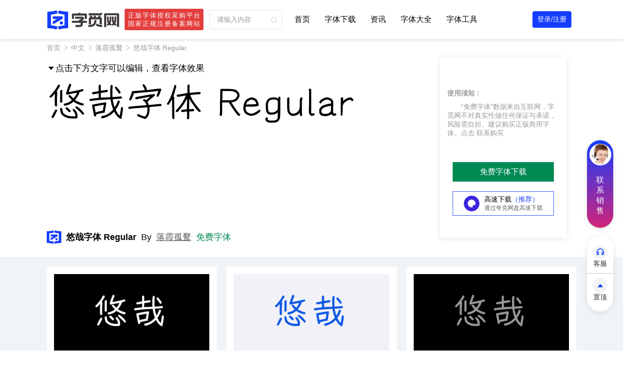

--- FILE ---
content_type: application/javascript; charset=UTF-8
request_url: https://www.mfont.com/_nuxt/92abf14.js
body_size: 7081
content:
(window.webpackJsonp=window.webpackJsonp||[]).push([[1],{532:function(o,t,i){o.exports=i.p+"img/10.1dc563f.png"},536:function(o,t){o.exports="[data-uri]"},537:function(o,t){o.exports="[data-uri]"},538:function(o,t,i){o.exports=i.p+"img/1.bf37fdf.png"},539:function(o,t,i){o.exports=i.p+"img/2.5787db4.png"},540:function(o,t,i){o.exports=i.p+"img/3.bf37fdf.png"},541:function(o,t,i){o.exports=i.p+"img/4.af192ab.png"},542:function(o,t,i){o.exports=i.p+"img/5.10b125f.png"},543:function(o,t,i){o.exports=i.p+"img/6.bf37fdf.png"},544:function(o,t,i){o.exports=i.p+"img/7.636eab3.png"},545:function(o,t,i){o.exports=i.p+"img/8.bbc2ea2.png"},546:function(o,t,i){o.exports=i.p+"img/9.bf37fdf.png"},547:function(o,t,i){o.exports=i.p+"img/11.902e6e5.png"},548:function(o,t,i){o.exports=i.p+"img/12.15d6900.png"},549:function(o,t,i){o.exports=i.p+"img/13.bf37fdf.png"},550:function(o,t,i){o.exports=i.p+"img/14.542f2a0.png"},551:function(o,t,i){o.exports=i.p+"img/15.927d8d6.png"},552:function(o,t,i){o.exports=i.p+"img/16.902e6e5.png"},553:function(o,t,i){o.exports=i.p+"img/17.e607643.png"},554:function(o,t,i){o.exports=i.p+"img/18.d610a17.png"},555:function(o,t,i){o.exports=i.p+"img/20.6fcb555.png"},556:function(o,t,i){o.exports=i.p+"img/21.34876e9.png"},557:function(o,t,i){o.exports=i.p+"img/22.4858efe.png"},558:function(o,t,i){o.exports=i.p+"img/23.2275c4e.png"},566:function(o,t,i){var e=i(630);e.__esModule&&(e=e.default),"string"==typeof e&&(e=[[o.i,e,""]]),e.locals&&(o.exports=e.locals);(0,i(23).default)("b31eaf32",e,!0,{sourceMap:!1})},606:function(o,t,i){"use strict";i.r(t);i(43);var e,a,n=i(8),r=(i(108),i(105),i(35),{props:{dialogVisible:{type:Boolean,default:!0},fontdetail:{type:Object}},components:{},fetch:function(){var o=this;return Object(n.a)(regeneratorRuntime.mark((function t(){var i;return regeneratorRuntime.wrap((function(t){for(;;)switch(t.prev=t.next){case 0:return o.font_detail=o.$props.fontdetail,t.next=3,o.$axios.$get("/api/newfonts/font/count");case 3:i=t.sent,o.fontallnum=i.data;case 5:case"end":return t.stop()}}),t)})))()},data:function(){return{dialogVisible_combo:this.$props.dialogVisible,radio:"1",checkNum:"1",wx_qrcode:"",aliqr:"",font_detail:"",pay_list:[{title:"字体下载",fontid:this.$props.fontdetail.fontID,pid:1,amount:1e3,des:"1 款/永久下载"},{title:"包月会员",fontid:"",pid:2,amount:3900,des:"5款/天 任意挑选"},{title:"包年会员",fontid:"",pid:3,amount:9900,des:"20款/天 任意挑选"},{title:"终身会员",fontid:"",pid:4,amount:19900,des:"100款/天 任意挑选"}],swiperOption_vertical:{direction:"vertical",speed:1e3,autoplay:{delay:1500},loop:!0,slidesPerView:3,spaceBetween:5},vip_list:[{img:i(538),text:"mf1*** 刚刚 购买了包月会员"},{img:i(539),text:"mf5*** 刚刚 购买了包年会员"},{img:i(540),text:"mf1*** 刚刚 购买了单款下载"},{img:i(541),text:"mf2*** 刚刚 购买了终身会员"},{img:i(542),text:"mf7*** 刚刚 购买了单款下载"},{img:i(543),text:"mf3*** 刚刚 购买了终身会员"},{img:i(544),text:"mf9*** 刚刚 购买了单款下载"},{img:i(545),text:"mf5*** 刚刚 购买了单款下载"},{img:i(546),text:"mf2*** 刚刚 购买了终身会员"},{img:i(532),text:"mf7*** 刚刚 购买了终身会员"},{img:i(547),text:"mf6*** 刚刚 购买了包年会员"},{img:i(548),text:"mf6*** 刚刚 购买了单款下载"},{img:i(549),text:"mf2*** 刚刚 购买了包月会员"},{img:i(550),text:"mf9*** 刚刚 购买了单款下载"},{img:i(551),text:"mf1*** 刚刚 购买了包月会员"},{img:i(552),text:"mf2*** 刚刚 购买了终身会员"},{img:i(553),text:"mf1*** 刚刚 购买了终身会员"},{img:i(554),text:"mf1*** 刚刚 购买了包月会员"},{img:i(532),text:"mf5*** 刚刚 购买了终身会员"},{img:i(555),text:"mf6*** 刚刚 购买了单款下载"},{img:i(556),text:"mf3*** 刚刚 购买了终身会员"},{img:i(557),text:"mf6*** 刚刚 购买了终身会员"},{img:i(558),text:"mf1*** 刚刚 购买了包月会员"}],isqrerror:!1,remainingTime:0,rawdisplayHours:"00",rawdisplayMinutes:"00",rawdisplaySeconds:"00",fontallnum:0,timer3:null}},beforeDestroy:function(){clearInterval(this.timer3),e&&(clearInterval(e),e=null),a&&(clearInterval(a),a=null)},mounted:function(){var o=this;return Object(n.a)(regeneratorRuntime.mark((function t(){return regeneratorRuntime.wrap((function(t){for(;;)switch(t.prev=t.next){case 0:o.calculateRemainingTime(),o.startCountdown();case 2:case"end":return t.stop()}}),t)})))()},computed:{displayHours:function(){return this.padZero(Math.floor(this.remainingTime/3600))},displayMinutes:function(){return this.padZero(Math.floor(this.remainingTime%3600/60))},displaySeconds:function(){return this.padZero(this.remainingTime%60)}},methods:{calculateRemainingTime:function(){var o=new Date,t=new Date(o.getFullYear(),o.getMonth(),o.getDate()+1);this.remainingTime=Math.floor((t.getTime()-o.getTime())/1e3)},padZero:function(o){return o<10?"0"+o:o},isopen:function(){this.getwxqr()},handleClose:function(){this.$store.commit("save",{path:"dialog_combo",data:!1})},getrefresh:function(){"1"==this.radio?this.getwxqr():this.getaliqr()},handleradiochange:function(){this.getrefresh()},handlechange:function(o){this.checkNum=o,this.getrefresh()},startCountdown:function(){var o=this;this.timer3=setInterval((function(){o.remainingTime>0?(o.rawdisplayHours=o.padZero(Math.floor(o.remainingTime/3600)),o.rawdisplayMinutes=o.padZero(Math.floor(o.remainingTime%3600/60)),o.rawdisplaySeconds=o.padZero(o.remainingTime%60),o.remainingTime--):clearInterval(o.timer3)}),1e3)},getwxqr:function(){var o=this;if(this.$store.state.token){var t=this.pay_list[this.checkNum-1],i=t.pid,e=t.amount,a=t.title,n=t.fontid,r=(t.des,this.font_detail.font.name);this.$axios.$post("/api/order/pay/wxpay",{token:this.$store.state.token,pid:parseInt(i),font_id:n,amount:e,pay_type:1,subject:1==this.checkNum?"".concat(a,"-").concat(r):a}).then((function(t){o.wx_qrcode=t.data.wxqrcode,o.allNotify(t.data.order_id),o.getqrerror()}))}else this.$store.commit("save",{path:"LogindialogVisible",data:!0})},getaliqr:function(){var o=this,t=this.pay_list[this.checkNum-1],i=t.pid,e=t.amount,a=t.title,n=t.fontid,r=(t.des,this.font_detail.font.name);this.$axios.$post("/api/order/pay/alipay",{token:this.$store.state.token,pid:parseInt(i),font_id:n,amount:e,pay_type:2,subject:1==this.checkNum?"".concat(a,"-").concat(r):a}).then((function(t){o.aliqr=t.data.payQRCode,o.allNotify(t.data.order_id),o.getqrerror()}))},getqrerror:function(){var o=this;this.isqrerror=!1,null!=a&&clearInterval(a);var t=120;a=setInterval((function(){--t<1&&(o.isqrerror=!0,clearInterval(a),null!=e&&clearInterval(e))}),1e3)},allNotify:function(o){var t=this;null!=e&&clearInterval(e),e=setInterval((function(){t.$axios.$post("/api/order/nf_order/orderstatus",{order_id:o}).then((function(o){"1"==o.code&&(clearInterval(e),t.$store.commit("save",{path:"dialog_combo",data:!1}),window.location.reload())}))}),2e3)}}}),c=(i(629),i(14)),m=Object(c.a)(r,(function(){var o=this,t=o._self._c;return t("div",{attrs:{id:"combo-box"}},[t("el-dialog",{attrs:{visible:o.$store.state.dialog_combo,width:"800px","custom-class":"combo_dialog","before-close":o.handleClose},on:{"update:visible":function(t){return o.$set(o.$store.state,"dialog_combo",t)},open:o.isopen}},[t("div",{staticClass:"combo-title",attrs:{slot:"title"},slot:"title"}),o._v(" "),t("div",{staticClass:"combo-main"},[t("div",{staticClass:"combo-top"},[t("div",{staticClass:"left"},[t("div",{staticClass:"left-y"}),o._v(" "),t("div",{staticClass:"left-t"},[o._v("立即开通字觅网会员")])]),o._v(" "),t("div",{staticClass:"right"},[t("div",{staticClass:"right-y"}),o._v(" "),t("div",{staticClass:"right-t"},[t("a",{attrs:{target:"_blank",href:"/fonts-buy.html"}},[o._v("点击快速购买商用授权")])])])]),o._v(" "),t("div",{staticClass:"combo-center"},o._l(o.pay_list,(function(i){return t("div",{class:{"item-box":!0,"item-box-active":o.checkNum==i.pid},on:{click:function(t){return o.handlechange(i.pid)}}},[t("div",{staticClass:"item-top"},[t("p",{staticClass:"p1"},[o._v(o._s(i.title))]),o._v(" "),t("p",{staticClass:"p2"},[t("span",{staticClass:"p2_s1"},[o._v(o._s(i.amount/100))]),o._v(" "),t("span",{staticClass:"p2_s2"},[4==i.pid?[o._v("元/终身")]:o._e(),o._v(" "),3==i.pid?[o._v("元/年")]:o._e(),o._v(" "),2==i.pid?[o._v("元/月")]:o._e(),o._v(" "),1==i.pid?[o._v("元")]:o._e(),o._v(" "),4==i.pid?[t("span",{staticClass:"p2_s2_s3"},[o._v("299.0元")])]:o._e()],2)]),o._v(" "),4==i.pid?t("div",{staticClass:"p3"},[t("p",{staticClass:"p3_d1"},[t("span",{staticClass:"p3_d1_s1"},[o._v(o._s(o.displayHours)+":"+o._s(o.displayMinutes)+":"+o._s(o.displaySeconds))]),o._v(" "),t("span",{staticClass:"p3_d1_s2"},[o._v("恢复原价")])])]):o._e(),o._v(" "),3==i.pid?t("p",{staticClass:"p4"},[o._v("次年续费139元")]):o._e(),o._v(" "),1==i.pid?t("p",{staticClass:"p5"},[o._v(o._s(o.font_detail.font.name))]):o._e()]),o._v(" "),t("div",{staticClass:"jies"},[o._v(o._s(i.des))])])})),0),o._v(" "),t("div",{staticClass:"combo-num"},[t("p",[o._v("全站共有 "),t("span",[o._v(o._s(o.fontallnum))]),o._v(" 款字体，持续上新")]),o._v(" "),t("p",[o._v("今日上线："),t("a",{attrs:{target:"_blank",href:"/fonts-zh/types-1-1.html"}},[o._v("点击查看")])])]),o._v(" "),t("div",{staticClass:"combo-bottom"},[t("div",{staticClass:"cb-l"},[t("div",{staticClass:"left"},[t("div",{staticClass:"imgbox"},["1"==o.radio?[t("img",{attrs:{src:o.wx_qrcode,alt:"微信支付二维码"}})]:[t("iframe",{ref:"iframe",attrs:{scrolling:"no",id:"payFrame",width:"142",srcdoc:o.aliqr,height:"142"}})],o._v(" "),o.isqrerror?t("div",{staticClass:"zhezhao"},[t("p",[o._v("二维码已过期")]),o._v(" "),t("p",[o._v("请点击刷新")]),o._v(" "),t("div",{staticClass:"zz-btn",on:{click:function(t){return o.getrefresh()}}},[o._v("刷新")])]):o._e(),o._v(" "),t("p",["1"==o.radio?[o._v("打开微信扫一扫")]:[o._v("打开支付宝扫一扫")]],2)],2)]),o._v(" "),t("div",{staticClass:"right"},[t("p",{staticClass:"p1"},[o._v("\n              应付金额：￥"),t("span",[o._v(o._s(o.pay_list[o.checkNum-1].amount/100))]),o._v("元\n            ")]),o._v(" "),t("div",{staticClass:"change-box"},[t("el-radio-group",{on:{change:o.handleradiochange},model:{value:o.radio,callback:function(t){o.radio=t},expression:"radio"}},[t("el-radio",{attrs:{label:"1"}},[t("img",{attrs:{src:i(536),alt:""}}),o._v(" 微信支付")]),o._v(" "),t("el-radio",{attrs:{label:"2"}},[t("img",{attrs:{src:i(537),alt:""}}),o._v("支付宝支付")])],1)],1)])]),o._v(" "),t("div",{staticClass:"cb-r"},[t("div",{directives:[{name:"swiper",rawName:"v-swiper:mySwiper_s",value:o.swiperOption_vertical,expression:"swiperOption_vertical",arg:"mySwiper_s"}],staticClass:"swiper swiper_vertical"},[t("div",{staticClass:"swiper-wrapper"},o._l(o.vip_list,(function(i){return t("div",{staticClass:"swiper-slide"},[t("p",[t("img",{attrs:{src:i.img,alt:i.text}}),t("span",[o._v(o._s(i.text))])])])})),0)])])])]),o._v(" "),t("div",{staticClass:"combo-footer",attrs:{slot:"footer"},slot:"footer"},[t("p",[o._v("\n        购买须知：购买后只享有下载权限，所下内容仅用于个人非商用学习。字体商用需联系客服另行购买。\n      ")]),o._v(" "),t("p",{staticStyle:{"font-weight":"bold"}},[o._v("\n        注意：电脑字体不支持ipad等移动设备，订单不支持退款，支付下单即同意"),t("a",{attrs:{href:"/info#hyxy"}},[o._v("《字觅网会员服务协议》")])])])])],1)}),[],!1,null,"0bf922cd",null);t.default=m.exports},629:function(o,t,i){"use strict";i(566)},630:function(o,t,i){var e=i(22)((function(o){return o[1]}));e.push([o.i,".combo_dialog .el-dialog__header{padding:10px}.combo_dialog .el-dialog__header .el-dialog__headerbtn{border:2px solid #fff;border-radius:50%;line-height:1;padding:1px;position:absolute;right:-25px;top:-20px}.combo_dialog .el-dialog__header .el-dialog__headerbtn .el-dialog__close{color:#fff;font-weight:700}.combo_dialog .el-dialog__body{padding:10px 30px}.combo_dialog .el-dialog__footer{padding:10px 20px}.combo_dialog .combo-main .combo-top{align-items:flex-end;display:flex}.combo_dialog .combo-main .combo-top>div{align-items:center;display:flex;height:40px;justify-content:center}.combo_dialog .combo-main .combo-top .left{position:relative;width:50%}.combo_dialog .combo-main .combo-top .left .left-y{background:#f1f4f7;height:40px;transform:perspective(100px) rotateX(13deg);transform-origin:left;width:100%;z-index:2}.combo_dialog .combo-main .combo-top .left .left-t{-webkit-text-fill-color:transparent;-webkit-background-clip:text;background-clip:text;background-color:#208df8;background-image:linear-gradient(90deg,#d12579,#153dff);font-size:16px;font-weight:700;height:40px;left:0;line-height:40px;position:absolute;text-align:center;top:0;width:100%;z-index:3}.combo_dialog .combo-main .combo-top .right{position:relative;width:50%}.combo_dialog .combo-main .combo-top .right .right-y{background:linear-gradient(90deg,#153dff,#d12579);height:40px;transform:perspective(100px) rotateX(13deg);transform-origin:right;width:100%}.combo_dialog .combo-main .combo-top .right .right-t{color:#fff;font-size:16px;height:40px;left:0;line-height:40px;position:absolute;text-align:center;top:0;width:100%}.combo_dialog .combo-main .combo-top .right .right-t a:hover{-webkit-text-decoration:underline;text-decoration:underline}.combo_dialog .combo-main .combo-center{align-items:center;display:flex;justify-content:space-between;margin-top:30px}.combo_dialog .combo-main .combo-center .item-box{border:1px solid #dfdfdf;border-radius:10px;cursor:pointer;height:180px;padding:15px 10px;text-align:center;width:170px}.combo_dialog .combo-main .combo-center .item-box .item-top{position:relative}.combo_dialog .combo-main .combo-center .item-box .item-top .p1{color:#313131;font-size:16px;font-weight:700}.combo_dialog .combo-main .combo-center .item-box .item-top .p2{color:#e60505;font-size:14px;margin-top:5px}.combo_dialog .combo-main .combo-center .item-box .item-top .p2 .p2_s1{font-size:36px;font-weight:700}.combo_dialog .combo-main .combo-center .item-box .item-top .p2 .p2_s2{color:#666;font-size:12px;position:relative}.combo_dialog .combo-main .combo-center .item-box .item-top .p2 .p2_s2 .p2_s2_s3{color:#999;font-size:14px;left:0;position:absolute;text-align:left;-webkit-text-decoration:line-through;text-decoration:line-through;top:-20px;width:65px}.combo_dialog .combo-main .combo-center .item-box .item-top .p3{align-items:center;bottom:-25px;display:flex;justify-content:center;left:0;position:absolute;width:100%}.combo_dialog .combo-main .combo-center .item-box .item-top .p3 .p3_d1{background:linear-gradient(90deg,#153dff,#d12579);display:flex;font-size:12px;justify-content:space-between;padding:2px 2px 2px 8px;width:120px}.combo_dialog .combo-main .combo-center .item-box .item-top .p3 .p3_d1 .p3_d1_s1{align-items:center;color:#fff;display:flex}.combo_dialog .combo-main .combo-center .item-box .item-top .p3 .p3_d1 .p3_d1_s2{background:#fff;color:#d12579;font-size:12px;padding:2px}.combo_dialog .combo-main .combo-center .item-box .item-top .p4{background:#fdf3f0;border-radius:20px;bottom:-25px;color:#dd5d35;font-size:12px;left:10%;padding:3px 15px;position:absolute;width:80%}.combo_dialog .combo-main .combo-center .item-box .item-top .p5{align-items:center;bottom:-25px;display:flex;justify-content:center;position:absolute;width:100%}.combo_dialog .combo-main .combo-center .item-box .jies{border-top:1px dashed #e3e3e3;font-size:14px;margin-top:40px;padding-top:14px}.combo_dialog .combo-main .combo-center .item-box-active{border:2px solid #153dff}.combo_dialog .combo-main .combo-center .item-box:first-of-type{margin-left:0}.combo_dialog .combo-main .combo-num{align-items:center;display:flex;font-size:16px;justify-content:center;margin-top:30px}.combo_dialog .combo-main .combo-num p{align-items:center;display:flex;justify-content:center;line-height:1}.combo_dialog .combo-main .combo-num p span{color:#dd5d35;font-size:24px;font-weight:700;margin-left:5px;margin-right:5px;margin-top:-2px}.combo_dialog .combo-main .combo-num p:nth-of-type(2){margin-left:10px}.combo_dialog .combo-main .combo-num p:nth-of-type(2) a{-webkit-text-decoration:underline;text-decoration:underline}.combo_dialog .combo-main .combo-num p:nth-of-type(2) a:hover{color:#153dff}.combo_dialog .combo-main .combo-p{font-size:18px;font-weight:700;padding-top:30px}.combo_dialog .combo-main .combo-bottom{align-items:center;background-color:#f1f4f7;border-radius:4px;display:flex;justify-content:space-between;margin-top:30px;padding:20px 30px}.combo_dialog .combo-main .combo-bottom .cb-l{align-items:flex-start;display:flex;justify-content:flex-start;padding-bottom:10px}.combo_dialog .combo-main .combo-bottom .cb-l .left .imgbox{height:142px;position:relative;width:142px}.combo_dialog .combo-main .combo-bottom .cb-l .left .imgbox img{display:block;width:100%}.combo_dialog .combo-main .combo-bottom .cb-l .left .imgbox .zhezhao{align-items:center;background:rgba(0,0,0,.6);display:flex;flex-direction:column;height:142px;justify-content:center;left:0;position:absolute;top:0;width:142px}.combo_dialog .combo-main .combo-bottom .cb-l .left .imgbox .zhezhao p{color:#fff;padding-bottom:5px}.combo_dialog .combo-main .combo-bottom .cb-l .left .imgbox .zhezhao .zz-btn{background:#153dff;border-radius:4px;color:#fff;cursor:pointer;font-size:12px;margin-top:10px;padding:5px 10px}.combo_dialog .combo-main .combo-bottom .cb-l .left .imgbox p{font-size:12px;margin-top:3px;text-align:center}.combo_dialog .combo-main .combo-bottom .cb-l .right{margin-left:20px}.combo_dialog .combo-main .combo-bottom .cb-l .right .p1{color:#000;font-weight:700}.combo_dialog .combo-main .combo-bottom .cb-l .right .p1 span{color:#d10202;font-size:26px;margin-right:3px}.combo_dialog .combo-main .combo-bottom .cb-l .right .p2{color:#999;margin-top:10px}.combo_dialog .combo-main .combo-bottom .cb-l .right .change-box{display:flex;flex-direction:column;margin-top:20px}.combo_dialog .combo-main .combo-bottom .cb-l .right .change-box .el-radio{align-items:center;display:flex;margin-bottom:10px}.combo_dialog .combo-main .combo-bottom .cb-l .right .change-box .el-radio .el-radio__input.is-checked .el-radio__inner{background:#153dff;border-color:#153dff}.combo_dialog .combo-main .combo-bottom .cb-l .right .change-box .el-radio .el-radio__input.is-checked+.el-radio__label{color:#153dff}.combo_dialog .combo-main .combo-bottom .cb-l .right .change-box .el-radio .el-radio__label{align-items:center;display:flex}.combo_dialog .combo-main .combo-bottom .cb-l .right .change-box .el-radio .el-radio__label img{margin-right:5px;width:24px}.combo_dialog .combo-main .combo-bottom .cb-r{margin-right:30px;padding-top:15px}.combo_dialog .combo-main .combo-bottom .cb-r .swiper_vertical{height:120px}.combo_dialog .combo-main .combo-bottom .cb-r .swiper_vertical .swiper-wrapper .swiper-slide p{align-items:center;background:#fff;border-radius:20px;display:flex;padding:4px 8px}.combo_dialog .combo-main .combo-bottom .cb-r .swiper_vertical .swiper-wrapper .swiper-slide p img{border-radius:50%;display:block;height:24px;margin-right:10px;width:24px}.combo_dialog .combo-footer{color:#000;font-size:12px;padding:0 10px}.combo_dialog .combo-footer p{line-height:1.5;text-align:left}.combo_dialog .combo-footer p a:hover{color:#153dff}",""]),e.locals={},o.exports=e}}]);

--- FILE ---
content_type: application/javascript; charset=UTF-8
request_url: https://www.mfont.com/_nuxt/d9ddaac.js
body_size: 28929
content:
(window.webpackJsonp=window.webpackJsonp||[]).push([[2],{0:function(t,e,n){"use strict";n.d(e,"k",(function(){return f})),n.d(e,"m",(function(){return h})),n.d(e,"l",(function(){return v})),n.d(e,"e",(function(){return m})),n.d(e,"b",(function(){return g})),n.d(e,"s",(function(){return x})),n.d(e,"g",(function(){return b})),n.d(e,"h",(function(){return _})),n.d(e,"d",(function(){return y})),n.d(e,"r",(function(){return w})),n.d(e,"j",(function(){return k})),n.d(e,"t",(function(){return O})),n.d(e,"o",(function(){return $})),n.d(e,"q",(function(){return z})),n.d(e,"f",(function(){return P})),n.d(e,"c",(function(){return S})),n.d(e,"i",(function(){return R})),n.d(e,"p",(function(){return E})),n.d(e,"a",(function(){return I})),n.d(e,"v",(function(){return N})),n.d(e,"n",(function(){return F})),n.d(e,"u",(function(){return U}));n(74),n(44),n(64),n(76),n(98),n(45),n(99);var r=n(16),o=n(8),a=n(34),i=n(17),s=(n(35),n(15),n(53),n(374),n(43),n(105),n(63),n(56),n(36),n(37),n(52),n(24),n(62),n(162),n(245),n(309),n(106),n(147),n(379),n(46),n(85),n(1)),c=n(41);function l(t,e){var n=Object.keys(t);if(Object.getOwnPropertySymbols){var r=Object.getOwnPropertySymbols(t);e&&(r=r.filter((function(e){return Object.getOwnPropertyDescriptor(t,e).enumerable}))),n.push.apply(n,r)}return n}function u(t){for(var e=1;e<arguments.length;e++){var n=null!=arguments[e]?arguments[e]:{};e%2?l(Object(n),!0).forEach((function(e){Object(a.a)(t,e,n[e])})):Object.getOwnPropertyDescriptors?Object.defineProperties(t,Object.getOwnPropertyDescriptors(n)):l(Object(n)).forEach((function(e){Object.defineProperty(t,e,Object.getOwnPropertyDescriptor(n,e))}))}return t}function p(t,e){var n="undefined"!=typeof Symbol&&t[Symbol.iterator]||t["@@iterator"];if(!n){if(Array.isArray(t)||(n=function(t,e){if(!t)return;if("string"==typeof t)return d(t,e);var n=Object.prototype.toString.call(t).slice(8,-1);"Object"===n&&t.constructor&&(n=t.constructor.name);if("Map"===n||"Set"===n)return Array.from(t);if("Arguments"===n||/^(?:Ui|I)nt(?:8|16|32)(?:Clamped)?Array$/.test(n))return d(t,e)}(t))||e&&t&&"number"==typeof t.length){n&&(t=n);var r=0,o=function(){};return{s:o,n:function(){return r>=t.length?{done:!0}:{done:!1,value:t[r++]}},e:function(t){throw t},f:o}}throw new TypeError("Invalid attempt to iterate non-iterable instance.\nIn order to be iterable, non-array objects must have a [Symbol.iterator]() method.")}var a,i=!0,s=!1;return{s:function(){n=n.call(t)},n:function(){var t=n.next();return i=t.done,t},e:function(t){s=!0,a=t},f:function(){try{i||null==n.return||n.return()}finally{if(s)throw a}}}}function d(t,e){(null==e||e>t.length)&&(e=t.length);for(var n=0,r=new Array(e);n<e;n++)r[n]=t[n];return r}function f(t){s.default.config.errorHandler&&s.default.config.errorHandler(t)}function h(t){return t.then((function(t){return t.default||t}))}function v(t){return t.$options&&"function"==typeof t.$options.fetch&&!t.$options.fetch.length}function m(t){var e,n=arguments.length>1&&void 0!==arguments[1]?arguments[1]:[],r=p(t.$children||[]);try{for(r.s();!(e=r.n()).done;){var o=e.value;o.$fetch&&n.push(o),o.$children&&m(o,n)}}catch(t){r.e(t)}finally{r.f()}return n}function g(t,e){if(e||!t.options.__hasNuxtData){var n=t.options._originDataFn||t.options.data||function(){return{}};t.options._originDataFn=n,t.options.data=function(){var r=n.call(this,this);return this.$ssrContext&&(e=this.$ssrContext.asyncData[t.cid]),u(u({},r),e)},t.options.__hasNuxtData=!0,t._Ctor&&t._Ctor.options&&(t._Ctor.options.data=t.options.data)}}function x(t){return t.options&&t._Ctor===t||(t.options?(t._Ctor=t,t.extendOptions=t.options):(t=s.default.extend(t))._Ctor=t,!t.options.name&&t.options.__file&&(t.options.name=t.options.__file)),t}function b(t){var e=arguments.length>1&&void 0!==arguments[1]&&arguments[1],n=arguments.length>2&&void 0!==arguments[2]?arguments[2]:"components";return Array.prototype.concat.apply([],t.matched.map((function(t,r){return Object.keys(t[n]).map((function(o){return e&&e.push(r),t[n][o]}))})))}function _(t){return b(t,arguments.length>1&&void 0!==arguments[1]&&arguments[1],"instances")}function y(t,e){return Array.prototype.concat.apply([],t.matched.map((function(t,n){return Object.keys(t.components).reduce((function(r,o){return t.components[o]?r.push(e(t.components[o],t.instances[o],t,o,n)):delete t.components[o],r}),[])})))}function w(t,e){return Promise.all(y(t,function(){var t=Object(o.a)(regeneratorRuntime.mark((function t(n,r,o,a){var i,s;return regeneratorRuntime.wrap((function(t){for(;;)switch(t.prev=t.next){case 0:if("function"!=typeof n||n.options){t.next=11;break}return t.prev=1,t.next=4,n();case 4:n=t.sent,t.next=11;break;case 7:throw t.prev=7,t.t0=t.catch(1),t.t0&&"ChunkLoadError"===t.t0.name&&"undefined"!=typeof window&&window.sessionStorage&&(i=Date.now(),(!(s=parseInt(window.sessionStorage.getItem("nuxt-reload")))||s+6e4<i)&&(window.sessionStorage.setItem("nuxt-reload",i),window.location.reload(!0))),t.t0;case 11:return o.components[a]=n=x(n),t.abrupt("return","function"==typeof e?e(n,r,o,a):n);case 13:case"end":return t.stop()}}),t,null,[[1,7]])})));return function(e,n,r,o){return t.apply(this,arguments)}}()))}function k(t){return C.apply(this,arguments)}function C(){return(C=Object(o.a)(regeneratorRuntime.mark((function t(e){return regeneratorRuntime.wrap((function(t){for(;;)switch(t.prev=t.next){case 0:if(e){t.next=2;break}return t.abrupt("return");case 2:return t.next=4,w(e);case 4:return t.abrupt("return",u(u({},e),{},{meta:b(e).map((function(t,n){return u(u({},t.options.meta),(e.matched[n]||{}).meta)}))}));case 5:case"end":return t.stop()}}),t)})))).apply(this,arguments)}function O(t,e){return j.apply(this,arguments)}function j(){return(j=Object(o.a)(regeneratorRuntime.mark((function t(e,n){var o,a,s,l;return regeneratorRuntime.wrap((function(t){for(;;)switch(t.prev=t.next){case 0:return e.context||(e.context={isStatic:!1,isDev:!1,isHMR:!1,app:e,store:e.store,payload:n.payload,error:n.error,base:e.router.options.base,env:{}},n.req&&(e.context.req=n.req),n.res&&(e.context.res=n.res),n.ssrContext&&(e.context.ssrContext=n.ssrContext),e.context.redirect=function(t,n,o){if(t){e.context._redirected=!0;var a=Object(r.a)(n);if("number"==typeof t||"undefined"!==a&&"object"!==a||(o=n||{},n=t,a=Object(r.a)(n),t=302),"object"===a&&(n=e.router.resolve(n).route.fullPath),!/(^[.]{1,2}\/)|(^\/(?!\/))/.test(n))throw n=Object(c.d)(n,o),window.location.assign(n),new Error("ERR_REDIRECT");e.context.next({path:n,query:o,status:t})}},e.context.nuxtState=window.__NUXT__),t.next=3,Promise.all([k(n.route),k(n.from)]);case 3:o=t.sent,a=Object(i.a)(o,2),s=a[0],l=a[1],n.route&&(e.context.route=s),n.from&&(e.context.from=l),e.context.next=n.next,e.context._redirected=!1,e.context._errored=!1,e.context.isHMR=!1,e.context.params=e.context.route.params||{},e.context.query=e.context.route.query||{};case 15:case"end":return t.stop()}}),t)})))).apply(this,arguments)}function $(t,e){return!t.length||e._redirected||e._errored?Promise.resolve():z(t[0],e).then((function(){return $(t.slice(1),e)}))}function z(t,e){var n;return(n=2===t.length?new Promise((function(n){t(e,(function(t,r){t&&e.error(t),n(r=r||{})}))})):t(e))&&n instanceof Promise&&"function"==typeof n.then?n:Promise.resolve(n)}function P(t,e){if("hash"===e)return window.location.hash.replace(/^#\//,"");t=decodeURI(t).slice(0,-1);var n=decodeURI(window.location.pathname);t&&n.startsWith(t)&&(n=n.slice(t.length));var r=(n||"/")+window.location.search+window.location.hash;return Object(c.c)(r)}function S(t,e){return function(t,e){for(var n=new Array(t.length),o=0;o<t.length;o++)"object"===Object(r.a)(t[o])&&(n[o]=new RegExp("^(?:"+t[o].pattern+")$",M(e)));return function(e,r){for(var o="",a=e||{},i=(r||{}).pretty?A:encodeURIComponent,s=0;s<t.length;s++){var c=t[s];if("string"!=typeof c){var l=a[c.name||"pathMatch"],u=void 0;if(null==l){if(c.optional){c.partial&&(o+=c.prefix);continue}throw new TypeError('Expected "'+c.name+'" to be defined')}if(Array.isArray(l)){if(!c.repeat)throw new TypeError('Expected "'+c.name+'" to not repeat, but received `'+JSON.stringify(l)+"`");if(0===l.length){if(c.optional)continue;throw new TypeError('Expected "'+c.name+'" to not be empty')}for(var p=0;p<l.length;p++){if(u=i(l[p]),!n[s].test(u))throw new TypeError('Expected all "'+c.name+'" to match "'+c.pattern+'", but received `'+JSON.stringify(u)+"`");o+=(0===p?c.prefix:c.delimiter)+u}}else{if(u=c.asterisk?T(l):i(l),!n[s].test(u))throw new TypeError('Expected "'+c.name+'" to match "'+c.pattern+'", but received "'+u+'"');o+=c.prefix+u}}else o+=c}return o}}(function(t,e){var n,r=[],o=0,a=0,i="",s=e&&e.delimiter||"/";for(;null!=(n=q.exec(t));){var c=n[0],l=n[1],u=n.index;if(i+=t.slice(a,u),a=u+c.length,l)i+=l[1];else{var p=t[a],d=n[2],f=n[3],h=n[4],v=n[5],m=n[6],g=n[7];i&&(r.push(i),i="");var x=null!=d&&null!=p&&p!==d,b="+"===m||"*"===m,_="?"===m||"*"===m,y=n[2]||s,w=h||v;r.push({name:f||o++,prefix:d||"",delimiter:y,optional:_,repeat:b,partial:x,asterisk:Boolean(g),pattern:w?L(w):g?".*":"[^"+D(y)+"]+?"})}}a<t.length&&(i+=t.substr(a));i&&r.push(i);return r}(t,e),e)}function R(t,e){var n={},r=u(u({},t),e);for(var o in r)String(t[o])!==String(e[o])&&(n[o]=!0);return n}function E(t){var e;if(t.message||"string"==typeof t)e=t.message||t;else try{e=JSON.stringify(t,null,2)}catch(n){e="[".concat(t.constructor.name,"]")}return u(u({},t),{},{message:e,statusCode:t.statusCode||t.status||t.response&&t.response.status||500})}window.onNuxtReadyCbs=[],window.onNuxtReady=function(t){window.onNuxtReadyCbs.push(t)};var q=new RegExp(["(\\\\.)","([\\/.])?(?:(?:\\:(\\w+)(?:\\(((?:\\\\.|[^\\\\()])+)\\))?|\\(((?:\\\\.|[^\\\\()])+)\\))([+*?])?|(\\*))"].join("|"),"g");function A(t,e){var n=e?/[?#]/g:/[/?#]/g;return encodeURI(t).replace(n,(function(t){return"%"+t.charCodeAt(0).toString(16).toUpperCase()}))}function T(t){return A(t,!0)}function D(t){return t.replace(/([.+*?=^!:${}()[\]|/\\])/g,"\\$1")}function L(t){return t.replace(/([=!:$/()])/g,"\\$1")}function M(t){return t&&t.sensitive?"":"i"}function I(t,e,n){t.$options[e]||(t.$options[e]=[]),t.$options[e].includes(n)||t.$options[e].push(n)}var N=c.b,F=(c.e,c.a);function U(t){try{window.history.scrollRestoration=t}catch(t){}}},138:function(t,e,n){"use strict";n.r(e);n(46),n(24),n(62);var r={props:{width:{type:String,default:"200px"},title:{type:String,default:""},content:{type:String,default:""},user:{type:Object,required:!0}},data:function(){return{visible:!1,iconList:[{icon:"el-icon-user",title:"我的主页",is_hover:!1,target:"/personal"},{icon:"el-icon-goods",title:"下载记录",is_hover:!1,target:"/personal/myfont"},{icon:"el-icon-star-off",title:"关注收藏",is_hover:!1,target:"/personal/myfont"}]}},mounted:function(){},methods:{getlogout:function(){var t=this;this.$axios.$get("/api/user/user/logout",{params:{token:this.$store.state.token}}).then((function(e){t.clearCookie("user_token_f");var n=t.clearCookie("user_token_f");"null"!=n&&"undefined"!=n&&null!=n&&null!=n&&""!=n&&0!=n||(t.$route.path.indexOf("/pay")>=0||t.$route.path.indexOf("/personal")>=0?window.location.href="/":window.location.reload())}))}}},o=(n(394),n(14)),a=Object(o.a)(r,(function(){var t=this,e=t._self._c;return e("el-popover",{attrs:{"popper-class":"popover-user-about",placement:"top",trigger:"hover",width:t.width,title:t.title},scopedSlots:t._u([{key:"reference",fn:function(){return[t._t("reference")]},proxy:!0}],null,!0),model:{value:t.visible,callback:function(e){t.visible=e},expression:"visible"}},[t._v(" "),e("div",[e("div",{staticClass:"user-info"},[t.user.order&&[2,3,4].includes(t.user.order.pid)?[e("img",{staticClass:"user-info-img",attrs:{src:n(65),alt:"用户头像"}})]:[e("img",{attrs:{src:n(65),alt:"用户头像"}})],t._v(" "),e("div",{staticClass:"t-box"},[e("p",[t._v("字觅-字体授权服务")]),t._v(" "),e("span",{staticClass:"id"},[t._v("ID:"+t._s(t.user.showID))])])],2),t._v(" "),t.user.order?[e("div",{staticClass:"vip-box"},[e("p",{staticClass:"vip-box-l"},[4==t.user.order.pid?[t._v("终身会员")]:t._e(),t._v(" "),3==t.user.order.pid?[t._v("包年会员")]:t._e(),t._v(" "),2==t.user.order.pid?[t._v("包月会员")]:t._e()],2),t._v(" "),e("p",{staticClass:"vip-box-r"},[4==t.user.order.pid?[t._v(t._s(t.user.order.pay_time)+"~永久")]:t._e(),t._v(" "),3==t.user.order.pid||2==t.user.order.pid?[t._v(t._s(t.user.order.pay_time.split(" ")[0].replace(/-/g,"."))+"~"+t._s(t.user.order.expired_time.split(" ")[0].replace(/-/g,".")))]:t._e()],2)])]:[e("div",{staticClass:"novip-box"},[e("p",[t._v("您还未开通会员")]),t._v(" "),e("p",{staticClass:"novip-box-r"},[e("a",{attrs:{href:"/vip"}},[t._v("立即开通")])])])],t._v(" "),e("div",{staticClass:"vip-get"},[e("div",{staticClass:"text"},[e("p",{staticClass:"p1"},[t._v("\n                    会员&权益\n                ")]),t._v(" "),e("p",{staticClass:"p2"},[t.user.order?[t._v("非商业试用")]:[e("a",{attrs:{href:"/vip"}},[t._v("立即开通")])]],2)]),t._v(" "),e("div",{staticClass:"miaos"},[e("span",[e("img",{attrs:{src:n(393),alt:"会员权益"}})]),t._v(" "),e("span",[t.user.order?[2==t.user.order.pid?[t._v("5款/每天 海量下载权益")]:3==t.user.order.pid?[t._v("20款/每天 海量下载权益")]:4==t.user.order.pid?[t._v("100款/每天 海量下载权益")]:t._e()]:[t._v("开通会员，畅享下载权益")]],2)])]),t._v(" "),e("ul",{staticClass:"category"},[t._l(t.iconList,(function(n){return e("li",{key:n.url,on:{mouseenter:function(t){n.is_hover=!0},mouseleave:function(t){n.is_hover=!1}}},[e("i",{class:n.icon}),t._v(" "),e("a",{attrs:{href:n.target}},[e("div",{staticClass:"text"},[t._v(t._s(n.title))])])])})),t._v(" "),e("li",{on:{click:t.getlogout}},[e("i",{staticClass:"el-icon-switch-button"}),t._v(" "),e("div",[t._v("退出登录")])])],2)],2)])}),[],!1,null,null,null);e.default=a.exports},143:function(t,e,n){"use strict";n(108),n(15),n(45),n(46),n(85),n(63),n(53),n(52),n(43),n(74),n(36),n(24),n(44),n(64),n(76),n(37);var r=n(1);function o(t,e){var n="undefined"!=typeof Symbol&&t[Symbol.iterator]||t["@@iterator"];if(!n){if(Array.isArray(t)||(n=function(t,e){if(!t)return;if("string"==typeof t)return a(t,e);var n=Object.prototype.toString.call(t).slice(8,-1);"Object"===n&&t.constructor&&(n=t.constructor.name);if("Map"===n||"Set"===n)return Array.from(t);if("Arguments"===n||/^(?:Ui|I)nt(?:8|16|32)(?:Clamped)?Array$/.test(n))return a(t,e)}(t))||e&&t&&"number"==typeof t.length){n&&(t=n);var r=0,o=function(){};return{s:o,n:function(){return r>=t.length?{done:!0}:{done:!1,value:t[r++]}},e:function(t){throw t},f:o}}throw new TypeError("Invalid attempt to iterate non-iterable instance.\nIn order to be iterable, non-array objects must have a [Symbol.iterator]() method.")}var i,s=!0,c=!1;return{s:function(){n=n.call(t)},n:function(){var t=n.next();return s=t.done,t},e:function(t){c=!0,i=t},f:function(){try{s||null==n.return||n.return()}finally{if(c)throw i}}}}function a(t,e){(null==e||e>t.length)&&(e=t.length);for(var n=0,r=new Array(e);n<e;n++)r[n]=t[n];return r}var i=window.requestIdleCallback||function(t){var e=Date.now();return setTimeout((function(){t({didTimeout:!1,timeRemaining:function(){return Math.max(0,50-(Date.now()-e))}})}),1)},s=window.cancelIdleCallback||function(t){clearTimeout(t)},c=window.IntersectionObserver&&new window.IntersectionObserver((function(t){t.forEach((function(t){var e=t.intersectionRatio,n=t.target;e<=0||!n.__prefetch||n.__prefetch()}))}));e.a={name:"NuxtLink",extends:r.default.component("RouterLink"),props:{prefetch:{type:Boolean,default:!0},noPrefetch:{type:Boolean,default:!1}},mounted:function(){this.prefetch&&!this.noPrefetch&&(this.handleId=i(this.observe,{timeout:2e3}))},beforeDestroy:function(){s(this.handleId),this.__observed&&(c.unobserve(this.$el),delete this.$el.__prefetch)},methods:{observe:function(){c&&this.shouldPrefetch()&&(this.$el.__prefetch=this.prefetchLink.bind(this),c.observe(this.$el),this.__observed=!0)},shouldPrefetch:function(){return this.getPrefetchComponents().length>0},canPrefetch:function(){var t=navigator.connection;return!(this.$nuxt.isOffline||t&&((t.effectiveType||"").includes("2g")||t.saveData))},getPrefetchComponents:function(){return this.$router.resolve(this.to,this.$route,this.append).resolved.matched.map((function(t){return t.components.default})).filter((function(t){return"function"==typeof t&&!t.options&&!t.__prefetched}))},prefetchLink:function(){if(this.canPrefetch()){c.unobserve(this.$el);var t,e=o(this.getPrefetchComponents());try{for(e.s();!(t=e.n()).done;){var n=t.value,r=n();r instanceof Promise&&r.catch((function(){})),n.__prefetched=!0}}catch(t){e.e(t)}finally{e.f()}}}}}},144:function(t,e,n){"use strict";n.r(e);var r=[function(){var t=this._self._c;return t("div",{staticClass:"t_left"},[t("a",{attrs:{href:"/",title:"首页"}},[this._v("首页")])])},function(){var t=this,e=t._self._c;return e("div",{staticClass:"left"},[e("ul",[e("li",[t._v("提供授权")]),t._v(" "),e("li",[e("a",{attrs:{href:"/fonts-buy.html?from=zaixiangoumai",title:"在线购买"}},[t._v("在线购买")])]),t._v(" "),e("li",[e("a",{attrs:{href:"/fonts-buy.html?from=souquanjiesao",title:"授权介绍"}},[t._v("授权介绍")])])]),t._v(" "),e("ul",[e("li",[t._v("帮助中心")]),t._v(" "),e("li",[e("a",{attrs:{href:"/info/question#5",title:"字体安装"}},[t._v("字体安装")])]),t._v(" "),e("li",[e("a",{attrs:{href:"/info/question#1",title:"关于授权"}},[t._v("关于授权")])])]),t._v(" "),e("ul",[e("li",[t._v("字体下载")]),t._v(" "),e("li",[e("a",{attrs:{href:"/fonts-zh-1.html",title:"中文字体"}},[t._v("中文字体")])]),t._v(" "),e("li",[e("a",{attrs:{href:"/fonts-en-1.html",title:"英文字体"}},[t._v("英文字体")])]),t._v(" "),e("li",[e("a",{attrs:{href:"/fonts-zh/all-209--3-1.html",title:"免费字体"}},[t._v("免费字体")])]),t._v(" "),e("li",[e("a",{attrs:{href:"/zitidaquan.html",title:"字体大全"}},[t._v("字体大全")])])]),t._v(" "),e("ul",[e("li",[t._v("字体工具")]),t._v(" "),e("li",[e("a",{attrs:{href:"/ztzhq.html"}},[t._v("字体转换器")])]),t._v(" "),e("li",[e("a",{attrs:{href:"/360cha.html"}},[t._v("360查字体")])]),t._v(" "),e("li",[e("a",{attrs:{href:"/zitishibie.html"}},[t._v("人工找字")])]),t._v(" "),e("li",[e("a",{attrs:{href:"/chaziti.html"}},[t._v("版权检测")])])]),t._v(" "),e("ul",[e("li",[t._v("快捷找字入口")]),t._v(" "),e("li",{staticClass:"l1"},[e("a",{attrs:{href:"/search-result-all?q=正版字体",title:"正版字体"}},[t._v("正版字体")]),t._v(" "),e("a",{attrs:{href:"/search-result-all?q=系统字体",title:"系统字体"}},[t._v("系统字体")]),t._v(" "),e("a",{attrs:{href:"/search-result-all?q=可商用",title:"可商用"}},[t._v("可商用")]),t._v(" "),e("a",{attrs:{href:"/search-result-all?q=常用字体",title:"常用字体"}},[t._v("常用字体")]),t._v(" "),e("a",{attrs:{href:"/search-result-all?q=商标字体",title:"商标字体"}},[t._v("商标字体")]),t._v(" "),e("a",{attrs:{href:"/search-result-all?q=字库",title:"字库"}},[t._v("字库")]),t._v(" "),e("a",{attrs:{href:"/search-result-all?q=楷体",title:"楷体"}},[t._v("楷体")]),t._v(" "),e("a",{attrs:{href:"/search-result-all?q=隶书",title:"隶书"}},[t._v("隶书")]),t._v(" "),e("a",{attrs:{href:"/search-result-all?q=毛笔字",title:"毛笔字"}},[t._v("毛笔字")]),t._v(" "),e("a",{attrs:{href:"/search-result-all?q=手写字体",title:"手写"}},[t._v("手写字体")]),t._v(" "),e("a",{attrs:{href:"/search-result-all?q=奶酪体",title:"奶酪体"}},[t._v("奶酪体")]),t._v(" "),e("a",{attrs:{href:"/hottags",title:"找更多字"}},[t._v("找更多字")])])])])},function(){var t=this,e=t._self._c;return e("div",{staticClass:"d1_left"},[e("div",[e("img",{attrs:{src:n(196),alt:"客服"}})]),t._v(" "),e("p",[t._v("微信扫码联系")])])},function(){var t=this,e=t._self._c;return e("p",[e("span",[t._v("客服邮箱：")]),e("span",[t._v("Fuwu@MFont.com")])])},function(){var t=this,e=t._self._c;return e("p",[e("span",[t._v("商务合作：")]),e("span",[t._v("hezuo@MFont.com")])])},function(){var t=this,e=t._self._c;return e("p",[e("span",[t._v("投诉举报：")]),e("span",[t._v("jubao@MFont.com")])])},function(){var t=this,e=t._self._c;return e("div",{staticClass:"center_bottom"},[e("p",{staticClass:"p1"},[e("a",{attrs:{href:"/about"}},[t._v("关于我们")]),t._v(" | "),e("a",{attrs:{href:"/info#lxwm"}},[t._v("联系我们")]),t._v(" | 合作入驻 | "),e("a",{attrs:{href:"/info#yhxy"}},[t._v("用户协议")]),t._v(" | "),e("a",{attrs:{href:"/info#ysxy"}},[t._v("隐私政策")]),t._v(" | "),e("a",{attrs:{href:"/info#bqsm"}},[t._v("版权声明")]),t._v(" | "),e("a",{attrs:{href:"/sitemap.xml"}},[t._v("站点地图")])]),t._v(" "),e("p",{staticClass:"p2"},[t._v("Copyright ©2025 字觅网 MFont.com 字"),e("a",{attrs:{href:"https://www.mfont.com",target:"_blank"}},[t._v("觅知")]),t._v("识产权服务（上海）有限公司保留所有权。您若发现平台有违规或侵权了您的合法权益，请与我们联系 jubao@MFont.com")]),t._v(" "),e("p",{staticClass:"p4",staticStyle:{"margin-top":"10px"}},[e("a",{attrs:{href:"https://beian.miit.gov.cn/",rel:"nofollow noreferrer",target:"_blank"}},[t._v("沪ICP备2023019412号")]),t._v(" "),e("a",{attrs:{href:"https://beian.mps.gov.cn/#/query/webSearch?code=31010502006820",rel:"noreferrer",target:"_blank"}},[t._v("沪公网安备31010502006820")])]),t._v(" "),e("p",{staticClass:"p3"},[e("a",{attrs:{href:"https://www.shjbzx.cn/",rel:"nofollow noreferrer"}},[e("img",{attrs:{src:n(396),alt:"上海市互联网"}})]),t._v(" "),e("a",{attrs:{href:"https://www.12377.cn/",rel:"nofollow noreferrer"}},[e("img",{attrs:{src:n(397),alt:"中国互联网"}})]),t._v(" "),e("a",{attrs:{rel:"nofollow noreferrer",href:"https://ggfw.cnipa.gov.cn/PatentCMS_Center/"}},[e("img",{attrs:{src:n(398),alt:"国家知识产权-公共服务网"}})])])])}],o={data:function(){return{imglist:[{img1:n(399),img2:n(400),ishover:!1},{img1:n(401),img2:n(402),ishover:!1},{img1:n(403),img2:n(404),ishover:!1},{img1:n(405),img2:n(406),ishover:!1}],input3:""}},mounted:function(){},methods:{gosearch:function(){window.open("/search-result-all?q=".concat(this.input3))}}},a=(n(407),n(14)),i=Object(a.a)(o,(function(){var t=this,e=t._self._c;return e("div",{attrs:{id:"footer-box"}},[e("div",{staticClass:"center_top"},[t._m(0),t._v(" "),e("div",{staticClass:"t_right"},[e("div",{staticClass:"d1"},[e("el-input",{attrs:{placeholder:"字觅 MFont.com"},nativeOn:{keyup:function(e){return!e.type.indexOf("key")&&t._k(e.keyCode,"enter",13,e.key,"Enter")?null:t.gosearch.apply(null,arguments)}},model:{value:t.input3,callback:function(e){t.input3=e},expression:"input3"}},[e("span",{attrs:{slot:"prefix"},slot:"prefix"},[t._v("搜字体")]),t._v(" "),e("i",{staticClass:"el-icon-search",attrs:{slot:"suffix"},slot:"suffix"})])],1)])]),t._v(" "),e("div",{staticClass:"xian"}),t._v(" "),e("div",{staticClass:"center"},[t._m(1),t._v(" "),e("div",{staticClass:"shu_xian"}),t._v(" "),e("div",{staticClass:"right"},[e("h5",[t._v("直接与我们联系")]),t._v(" "),e("div",{staticClass:"d1"},[t._m(2),t._v(" "),e("div",{staticClass:"d1_right"},[e("div",[e("span",[t._v("在线客服：")]),t._v(" "),e("el-popover",{attrs:{placement:"bottom",width:"200","popper-class":"guwen_b_click"}},[e("div",{staticClass:"bottom_c"},[e("h5",[t._v("微信扫一扫")]),t._v(" "),e("p",[t._v("联系在线客服")]),t._v(" "),e("img",{attrs:{src:n(193),alt:"客服"}}),t._v(" "),e("span",[t._v("服务时间：工作日")]),t._v(" "),e("span",[t._v("9:00-19:00")])]),t._v(" "),e("el-button",{attrs:{slot:"reference",type:"primary",size:"mini"},slot:"reference"},[t._v("在线客服")])],1)],1),t._v(" "),t._m(3),t._v(" "),t._m(4),t._v(" "),t._m(5)])]),t._v(" "),e("div",{staticClass:"d2"},[e("p",[t._v("支付方式：")]),t._v(" "),e("div",t._l(t.imglist,(function(t){return e("span",{on:{mouseenter:function(e){t.ishover=!0},mouseleave:function(e){t.ishover=!1}}},[t.ishover?e("img",{attrs:{src:t.img2,alt:"支付"}}):e("img",{attrs:{src:t.img1,alt:"支付"}})])})),0)])])]),t._v(" "),t._m(6)])}),r,!1,null,"0a1c1050",null);e.default=i.exports},145:function(t,e,n){t.exports=n.p+"img/logo.16d321e.svg"},189:function(t,e,n){"use strict";n.r(e);var r={components:{},data:function(){return{}},methods:{showHoverPopover:function(){this.$refs.hoverPopover.doShow()},toggleClickPopover:function(){this.$refs.clickPopover.doShow()},gettop:function(){document.body.scrollTop=0,document.documentElement.scrollTop=0}}},o=(n(426),n(428),n(14)),a=Object(o.a)(r,(function(){var t=this,e=t._self._c;return e("div",{attrs:{id:"slide"}},[e("div",{directives:[{name:"popover",rawName:"v-popover:hoverPopover",arg:"hoverPopover"}],staticClass:"list"},[e("div",{directives:[{name:"popover",rawName:"v-popover:clickPopover",arg:"clickPopover"}],staticClass:"list_center"},[e("img",{attrs:{src:n(425),alt:"客服"}}),t._v(" "),e("span",[t._v("联")]),t._v(" "),e("span",[t._v("系")]),t._v(" "),e("span",[t._v("销")]),t._v(" "),e("span",[t._v("售")])])]),t._v(" "),e("div",{staticClass:"bottom"},[e("div",{directives:[{name:"popover",rawName:"v-popover:popover",arg:"popover"}]},[e("div",{directives:[{name:"popover",rawName:"v-popover:b_clickpopover",arg:"b_clickpopover"}],staticClass:"bottom_c"},[e("i",{staticClass:"el-icon-headset"}),t._v(" "),e("p",[t._v("客服")])])]),t._v(" "),e("div",{on:{click:t.gettop}},[e("i",{staticClass:"el-icon-caret-top"}),t._v(" "),e("p",[t._v("置顶")])])]),t._v(" "),e("el-popover",{ref:"hoverPopover",attrs:{placement:"right",width:"250","popper-class":"guwen",trigger:"hover"}},[e("div",{staticClass:"list_hover"},[e("div",{staticClass:"list_hover_box"},[e("h5",[t._v("一对一专属服务顾问")]),t._v(" "),e("p",[t._v("工作日9:00-18:00在线服务")])])])]),t._v(" "),e("el-popover",{ref:"clickPopover",attrs:{placement:"right",width:"350","popper-class":"guwen_click",trigger:"click"}},[e("div",{staticClass:"list_click"},[e("h5",[t._v("您的专属采购经理")]),t._v(" "),e("p",[e("span",[t._v("微信扫一扫")]),t._v("，"),e("span",[t._v("一对一服务")])]),t._v(" "),e("div",{staticClass:"list_click_center"},[e("div",{staticClass:"left"},[e("p",[e("i",{staticClass:"el-icon-user-solid"}),e("span",[t._v("上官觅剑")])]),t._v(" "),e("p",[e("i",{staticClass:"el-icon-chat-dot-round"}),e("span",[t._v("fontme")])]),t._v(" "),e("p",[e("i",{staticClass:"el-icon-message"}),e("span",[t._v("fuwu@mfont.com")])])]),t._v(" "),e("div",{staticClass:"right"},[e("img",{attrs:{src:n(306),alt:"客服"}}),t._v(" "),e("p",[t._v("扫码添加客服微信")])])])])]),t._v(" "),e("el-popover",{ref:"popover",attrs:{placement:"right",width:"250","popper-class":"guwen",trigger:"hover"}},[e("div",{staticClass:"list_hover"},[e("div",{staticClass:"list_hover_box"},[e("h5",[t._v("在线解答授权问题")]),t._v(" "),e("p",[t._v("工作日9:00-18:00在线服务")])])])]),t._v(" "),e("el-popover",{ref:"b_clickpopover",attrs:{placement:"right",width:"200","popper-class":"guwen_b_click",trigger:"click"}},[e("div",{staticClass:"bottom_c"},[e("h5",[t._v("微信扫一扫")]),t._v(" "),e("p",[t._v("联系在线客服")]),t._v(" "),e("img",{attrs:{src:n(193),alt:"客服"}}),t._v(" "),e("span",[t._v("服务时间：工作日")]),t._v(" "),e("span",[t._v("9:00-19:00")])])])],1)}),[],!1,null,"b2926124",null);e.default=a.exports},190:function(t,e,n){"use strict";var r={};r.rateLimit=n(353),r.rateLimit=r.rateLimit.default||r.rateLimit,r.redirect=n(373),r.redirect=r.redirect.default||r.redirect,e.a=r},193:function(t,e,n){t.exports=n.p+"img/kefu.25c17e6.jpeg"},194:function(t,e,n){"use strict";n.r(e);n(46);var r=[function(){var t=this,e=t._self._c;return e("div",{staticClass:"header_ad"},[e("p",{staticClass:"new_p"},[t._v("设计师 “会员权益” 现已上线，字体免费下载，企业商用可先试用后授权，即可前往了解开通会员权益。"),e("a",{attrs:{href:"/vip",target:"_blank"}},[t._v("开通 >")])])])},function(){var t=this._self._c;return t("a",{staticClass:"left-a",attrs:{href:"/"}},[t("img",{attrs:{src:n(145),title:"首页",alt:"首页"}})])},function(){var t=this,e=t._self._c;return e("div",{staticClass:"jiant"},[e("p",[e("a",{attrs:{href:"/fonts-buy.html"}},[e("span",[t._v("快速购买字体授权")]),e("span",{staticClass:"s1"},[t._v("→")])])])])},function(){var t=this,e=t._self._c;return e("div",{staticClass:"center-key"},[e("a",{attrs:{target:"_blank",href:"/search-result-all?q=免费字体"}},[t._v("免费字体")]),t._v(" "),e("a",{attrs:{target:"_blank",href:"/search-result-all?q=黑体"}},[t._v("黑体")]),t._v(" "),e("a",{attrs:{target:"_blank",href:"/search-result-all?q=奶酪体"}},[t._v("奶酪体")]),t._v(" "),e("a",{staticClass:"a_limit",staticStyle:{color:"#153DFF"},attrs:{target:"_blank",href:"/limit"}},[t._v("限时免费下载")])])},function(){var t=this._self._c;return t("li",[t("a",{attrs:{href:"/",title:"首页"}},[this._v("首页")])])},function(){var t=this._self._c;return t("li",[t("a",{attrs:{href:"/fonts-zh-1.html",target:"_blank",title:"中文字体"}},[this._v("中文字体")])])},function(){var t=this._self._c;return t("li",[t("a",{attrs:{href:"/fonts-en-1.html",target:"_blank",title:"外文字体"}},[this._v("外文字体")])])},function(){var t=this._self._c;return t("li",[t("a",{attrs:{href:"/zitidaquan.html",title:"字体大全"}},[this._v("字体大全")])])},function(){var t=this._self._c;return t("li",[t("a",{attrs:{href:"/articles-0-1.html",title:"资讯"}},[this._v("资讯")])])},function(){var t=this._self._c;return t("li",[t("a",{attrs:{target:"_blank",href:"/brands-1.html",title:"品牌/设计师"}},[this._v("品牌/设计师")])])}],o=n(17),a=n(8),i=(n(35),n(15),n(36),n(37),{fetch:function(){var t=this;return Object(a.a)(regeneratorRuntime.mark((function e(){var n,r,a;return regeneratorRuntime.wrap((function(e){for(;;)switch(e.prev=e.next){case 0:if(!t.$store.state.token){e.next=7;break}return e.next=3,Promise.all([t.$axios.$get("/api/user/user/getinfo",{params:{token:t.$store.state.token}})]);case 3:n=e.sent,r=Object(o.a)(n,1),1==(a=r[0]).code?(t.logininfo=a,t.$store.commit("save",{path:"logininfo",data:a})):(t.logininfo=a,t.clearCookie("user_token_f"));case 7:case"end":return e.stop()}}),e)})))()},data:function(){return{search_value:"",swiperOption_head:{loop:!0,navigation:{nextEl:".btn-next",prevEl:".btn-prev"}},logininfo:{}}},methods:{gosearch:function(){window.open("/search-result-all?q=".concat(this.search_value))},getlogout:function(){var t=this;this.$axios.$get("/api/user/user/logout",{params:{token:this.$store.state.token}}).then((function(e){t.clearCookie("user_token_f");var n=t.clearCookie("user_token_f");"null"!=n&&"undefined"!=n&&null!=n&&null!=n&&""!=n&&0!=n||(t.$route.path.indexOf("/pay")>=0||t.$route.path.indexOf("/personal")>=0?window.location.href="/":window.location.reload())}))}}}),s=(n(389),n(391),n(14)),c=Object(s.a)(i,(function(){var t=this,e=this,r=e._self._c;return r("div",{attrs:{id:"header-index-box"}},[e._m(0),e._v(" "),r("div",{staticClass:"center-box"},[r("div",{staticClass:"center-top"},[r("div",{staticClass:"center"},[r("div",{staticClass:"center-a"},[r("div",{staticClass:"left"},[e._m(1),e._v(" "),r("el-popover",{attrs:{placement:"bottom",trigger:"hover","open-delay":1e3,"popper-class":"wen_popover"}},[r("div",{staticClass:"wen-imgbox"},[r("img",{attrs:{src:n(250),alt:"备案数据"}})]),e._v(" "),r("div",{staticClass:"left-wen",attrs:{slot:"reference"},slot:"reference"},[r("p",[e._v("正版字体授权采购平台")]),e._v(" "),r("p",[e._v("国家正规注册备案网站")])])]),e._v(" "),r("div",{staticClass:"search"},[r("el-input",{attrs:{placeholder:"搜索一下，为字开启 ·寻觅独特美"},nativeOn:{keyup:function(t){return!t.type.indexOf("key")&&e._k(t.keyCode,"enter",13,t.key,"Enter")?null:e.gosearch.apply(null,arguments)}},model:{value:e.search_value,callback:function(t){e.search_value=t},expression:"search_value"}},[r("i",{staticClass:"el-input__icon el-icon-search",attrs:{slot:"prefix"},slot:"prefix"})])],1),e._v(" "),e._m(2)],1),e._v(" "),r("div",{staticClass:"right"},[r("ul",{directives:[{name:"show",rawName:"v-show",value:e.logininfo,expression:"logininfo"}]},["1"==e.logininfo.code?[r("MyPopover",{attrs:{user:e.logininfo.data}},[r("template",{slot:"reference"},[e.logininfo.data.order&&[2,3,4].includes(e.logininfo.data.order.pid)?[r("li",{staticClass:"li_x"},[r("img",{staticClass:"user-info-img",attrs:{src:n(65),alt:"用户头像"}}),e._v(" "),r("p",[e._v(e._s(e.logininfo.data.showID))])])]:[r("li",{staticClass:"li_x"},[r("img",{attrs:{src:n(65),alt:"用户头像"}}),e._v(" "),r("p",[e._v(e._s(e.logininfo.data.showID))])])]],2)],2),e._v(" "),r("li",{staticClass:"li_x",on:{click:e.getlogout}},[e._v("退出")])]:[r("li",{staticClass:"login-btn",on:{click:function(){t.$store.commit("save",{path:"LogindialogVisible",data:!0})}}},[e._v("登录/注册")])]],2)])]),e._v(" "),e._m(3)])]),e._v(" "),r("div",{staticClass:"center-bottom"},[r("div",{staticClass:"center"},[r("div",{staticClass:"center-b"},[r("div",{staticClass:"list"},[r("ul",[e._m(4),e._v(" "),e._m(5),e._v(" "),e._m(6),e._v(" "),e._m(7),e._v(" "),e._m(8),e._v(" "),r("el-popover",{attrs:{placement:"bottom",width:"100","popper-class":"s1_popover",trigger:"hover"}},[r("ul",{staticClass:"s1_ul"},[r("li",[r("a",{attrs:{target:"_blank",href:"/ztzhq.html"}},[e._v("字体转换器")])]),e._v(" "),r("li",[r("a",{attrs:{target:"_blank",href:"/360cha.html"}},[e._v("360查字体")])]),e._v(" "),r("li",[r("a",{attrs:{target:"_blank",href:"/zitishibie.html"}},[e._v("人工找字")])]),e._v(" "),r("li",[r("a",{attrs:{target:"_blank",href:"/chaziti.html"}},[e._v("版权检测")])])]),e._v(" "),r("li",{attrs:{slot:"reference"},slot:"reference"},[e._v("字体工具")])]),e._v(" "),e._m(9)],1)])])])])])])}),r,!1,null,"11ce808a",null);e.default=c.exports;installComponents(c,{MyPopover:n(138).default})},196:function(t,e,n){t.exports=n.p+"img/20230801-142333.888837e.png"},250:function(t,e,n){t.exports=n.p+"img/备案数据.e191cbe.png"},251:function(t,e,n){var r=n(390);r.__esModule&&(r=r.default),"string"==typeof r&&(r=[[t.i,r,""]]),r.locals&&(t.exports=r.locals);(0,n(23).default)("61512c4e",r,!0,{sourceMap:!1})},252:function(t,e,n){var r=n(392);r.__esModule&&(r=r.default),"string"==typeof r&&(r=[[t.i,r,""]]),r.locals&&(t.exports=r.locals);(0,n(23).default)("1571a684",r,!0,{sourceMap:!1})},253:function(t,e,n){var r=n(395);r.__esModule&&(r=r.default),"string"==typeof r&&(r=[[t.i,r,""]]),r.locals&&(t.exports=r.locals);(0,n(23).default)("bc667acc",r,!0,{sourceMap:!1})},254:function(t,e,n){var r=n(408);r.__esModule&&(r=r.default),"string"==typeof r&&(r=[[t.i,r,""]]),r.locals&&(t.exports=r.locals);(0,n(23).default)("48d67670",r,!0,{sourceMap:!1})},255:function(t,e,n){var r=n(410);r.__esModule&&(r=r.default),"string"==typeof r&&(r=[[t.i,r,""]]),r.locals&&(t.exports=r.locals);(0,n(23).default)("14ba8262",r,!0,{sourceMap:!1})},256:function(t,e,n){var r=n(412);r.__esModule&&(r=r.default),"string"==typeof r&&(r=[[t.i,r,""]]),r.locals&&(t.exports=r.locals);(0,n(23).default)("032baf6e",r,!0,{sourceMap:!1})},257:function(t,e,n){var r=n(414);r.__esModule&&(r=r.default),"string"==typeof r&&(r=[[t.i,r,""]]),r.locals&&(t.exports=r.locals);(0,n(23).default)("36bc7ea4",r,!0,{sourceMap:!1})},258:function(t,e,n){var r=n(424);r.__esModule&&(r=r.default),"string"==typeof r&&(r=[[t.i,r,""]]),r.locals&&(t.exports=r.locals);(0,n(23).default)("47a6af1f",r,!0,{sourceMap:!1})},259:function(t,e,n){var r=n(427);r.__esModule&&(r=r.default),"string"==typeof r&&(r=[[t.i,r,""]]),r.locals&&(t.exports=r.locals);(0,n(23).default)("5a0ad13a",r,!0,{sourceMap:!1})},260:function(t,e,n){var r=n(429);r.__esModule&&(r=r.default),"string"==typeof r&&(r=[[t.i,r,""]]),r.locals&&(t.exports=r.locals);(0,n(23).default)("7855f5ed",r,!0,{sourceMap:!1})},299:function(t,e,n){"use strict";var r=n(8),o=(n(35),n(15),n(108),n(1)),a=n(0),i=window.__NUXT__;function s(){if(!this._hydrated)return this.$fetch()}function c(){if((t=this).$vnode&&t.$vnode.elm&&t.$vnode.elm.dataset&&t.$vnode.elm.dataset.fetchKey){var t;this._hydrated=!0,this._fetchKey=this.$vnode.elm.dataset.fetchKey;var e=i.fetch[this._fetchKey];if(e&&e._error)this.$fetchState.error=e._error;else for(var n in e)o.default.set(this.$data,n,e[n])}}function l(){var t=this;return this._fetchPromise||(this._fetchPromise=u.call(this).then((function(){delete t._fetchPromise}))),this._fetchPromise}function u(){return p.apply(this,arguments)}function p(){return(p=Object(r.a)(regeneratorRuntime.mark((function t(){var e,n,r,o=this;return regeneratorRuntime.wrap((function(t){for(;;)switch(t.prev=t.next){case 0:return this.$nuxt.nbFetching++,this.$fetchState.pending=!0,this.$fetchState.error=null,this._hydrated=!1,e=null,n=Date.now(),t.prev=6,t.next=9,this.$options.fetch.call(this);case 9:t.next=15;break;case 11:t.prev=11,t.t0=t.catch(6),e=Object(a.p)(t.t0);case 15:if(!((r=this._fetchDelay-(Date.now()-n))>0)){t.next=19;break}return t.next=19,new Promise((function(t){return setTimeout(t,r)}));case 19:this.$fetchState.error=e,this.$fetchState.pending=!1,this.$fetchState.timestamp=Date.now(),this.$nextTick((function(){return o.$nuxt.nbFetching--}));case 23:case"end":return t.stop()}}),t,this,[[6,11]])})))).apply(this,arguments)}e.a={beforeCreate:function(){Object(a.l)(this)&&(this._fetchDelay="number"==typeof this.$options.fetchDelay?this.$options.fetchDelay:200,o.default.util.defineReactive(this,"$fetchState",{pending:!1,error:null,timestamp:Date.now()}),this.$fetch=l.bind(this),Object(a.a)(this,"created",c),Object(a.a)(this,"beforeMount",s))}}},300:function(t,e,n){"use strict";n.r(e);n(108);var r,o,a={components:{},props:{isshowcolse:{type:Boolean,default:!0}},data:function(){return{qrurl:"",ticket:""}},created:function(){r=this},mounted:function(){},beforeDestroy:function(){o&&(clearInterval(o),o=null)},methods:{isopen:function(){this.getQRcode(),this.getexchange()},getQRcode:function(){var t=this;this.$axios.$get("/api/user/user/getwxqr",{params:{bizChannel:"mf"}}).then((function(e){t.ticket=e.data.ticket?e.data.ticket:"",t.qrurl=unescape(e.data.url)?unescape(e.data.url):""}))},getexchange:function(){null!=o&&clearInterval(o),o=setInterval((function(){""!=r.ticket&&null!=r.ticket&&null!=r.ticket&&r.$axios.$get("/api/user/user/exchange",{params:{ticket:r.ticket}}).then((function(t){1==t.data.code&&(clearInterval(o),r.setCookie("user_token_f",t.data.token,1),r.temtoken=r.getCookie("user_token_f"),r.$axios.$get("/api/user/user/getinfo",{params:{token:t.data.token}}).then((function(t){window.location.reload()})))}))}),1e3)},handleClose:function(){o&&(clearInterval(o),o=null),this.$store.commit("save",{path:"LogindialogVisible",data:!1})}}},i=(n(423),n(14)),s=Object(i.a)(a,(function(){var t=this,e=t._self._c;return e("div",{attrs:{id:"login"}},[e("el-dialog",{attrs:{"append-to-body":!0,visible:t.$store.state.LogindialogVisible,"custom-class":"login_dialog","before-close":t.handleClose,"close-on-click-modal":!1,"show-close":t.isshowcolse,"close-on-press-escape":t.isshowcolse,top:"20vh",width:"440px"},on:{"update:visible":function(e){return t.$set(t.$store.state,"LogindialogVisible",e)},closed:t.handleClose,open:t.isopen}},[e("div",{staticClass:"login-main"},[e("div",{staticClass:"d1"},[e("img",{attrs:{src:n(145),alt:"logo"}})]),t._v(" "),e("p",{staticClass:"p1"},[t._v("字体授权采购平台")]),t._v(" "),e("div",{staticClass:"bottom_c"},[e("p",[t._v("现在登录，即享每日字体下载")]),t._v(" "),e("div",{staticClass:"imgbox"},[e("img",{attrs:{src:t.qrurl,alt:"二维码"}})]),t._v(" "),e("h5",[t._v("微信扫一扫")]),t._v(" "),e("span",[t._v("服务时间：工作日 9:00-19:00")])])])])],1)}),[],!1,null,null,null);e.default=s.exports},301:function(t,e,n){"use strict";n.r(e);n(43),n(46);var r=[function(){var t=this._self._c;return t("a",{attrs:{target:"_blank",href:"/",title:"首页"}},[t("img",{staticClass:"logo-img",attrs:{src:n(145),alt:"首页"}})])},function(){var t=this._self._c;return t("li",[t("a",{attrs:{href:"/",title:"首页"}},[this._v("首页")])])},function(){var t=this._self._c;return t("li",[t("a",{attrs:{href:"/articles-0-1.html",title:"资讯"}},[this._v("资讯")])])},function(){var t=this._self._c;return t("li",[t("a",{attrs:{href:"/zitidaquan.html",title:"字体大全"}},[this._v("字体大全")])])}],o=n(8),a=(n(35),{fetch:function(){var t=this;return Object(o.a)(regeneratorRuntime.mark((function e(){var n;return regeneratorRuntime.wrap((function(e){for(;;)switch(e.prev=e.next){case 0:if(!t.$store.state.token){e.next=5;break}return e.next=3,t.$axios.$get("/api/user/user/getinfo",{params:{token:t.$store.state.token}});case 3:1==(n=e.sent).code?(t.logininfo=n,t.$store.commit("save",{path:"logininfo",data:n})):(t.logininfo=n,t.clearCookie("user_token_f"));case 5:case"end":return e.stop()}}),e)})))()},components:{MyPopover:n(138).default},computed:{isWideScreen:function(){return this.screenWidth>1600}},props:{isscroll:{type:Boolean,default:!1}},data:function(){return{screenWidth:"",search_value:"",c_scroll:this.$props.isscroll,logininfo:{}}},mounted:function(){window.addEventListener("resize",this.handleResize)},beforeDestroy:function(){window.removeEventListener("resize",this.handleResize)},methods:{gosearch:function(){window.location.href="/search-result-all?q=".concat(this.search_value)},handleResize:function(){this.screenWidth=window.innerWidth},getinfo:function(t){var e=this;this.$axios.$get("/api/user/user/getinfo",{params:{token:t}}).then((function(t){1==t.code?(e.logininfo=t,e.$store.commit("save",{path:"logininfo",data:t})):(e.logininfo=t,e.clearCookie("user_token_f"))}))},getlogout:function(){var t=this;this.$axios.$get("/api/user/user/logout",{params:{token:this.$store.state.token}}).then((function(e){t.clearCookie("user_token_f");var n=t.clearCookie("user_token_f");"null"!=n&&"undefined"!=n&&null!=n&&null!=n&&""!=n&&0!=n||(t.$route.path.indexOf("/pay")>=0||t.$route.path.indexOf("/personal")>=0?window.location.href="/":window.location.reload())}))}}}),i=(n(411),n(413),n(14)),s=Object(i.a)(a,(function(){var t=this,e=this,r=e._self._c;return r("div",{class:{"header-box-scroll":e.c_scroll},attrs:{id:"header-box"}},[r("div",{staticClass:"center"},[r("div",{staticClass:"left"},[e._m(0),e._v(" "),r("el-popover",{attrs:{placement:"bottom","open-delay":1e3,"popper-class":"wen_popover",trigger:"hover"}},[r("div",{staticClass:"wen-imgbox"},[r("img",{attrs:{src:n(250),alt:"备案数据"}})]),e._v(" "),r("div",{staticClass:"left-wen",attrs:{slot:"reference"},slot:"reference"},[r("p",[e._v("正版字体授权采购平台")]),e._v(" "),r("p",[e._v("国家正规注册备案网站")])])])],1),e._v(" "),r("div",{staticClass:"content"},[r("div",{staticClass:"search"},[r("el-input",{attrs:{placeholder:"请输入内容"},nativeOn:{keyup:function(t){return!t.type.indexOf("key")&&e._k(t.keyCode,"enter",13,t.key,"Enter")?null:e.gosearch.apply(null,arguments)}},model:{value:e.search_value,callback:function(t){e.search_value=t},expression:"search_value"}},[r("i",{staticClass:"el-input__icon el-icon-search",attrs:{slot:"suffix"},slot:"suffix"})])],1),e._v(" "),r("div",{staticClass:"list"},[r("ul",[e._m(1),e._v(" "),r("el-popover",{attrs:{placement:"bottom",width:"100","popper-class":"s1_popover",trigger:"hover"}},[r("ul",{staticClass:"s1_ul"},[r("li",[r("a",{class:{is_zhw:"fonts-zh"==e.$route.name},attrs:{href:"/fonts-zh-1.html",title:"中文字体"}},[e._v("中文字体")])]),e._v(" "),r("li",[r("a",{class:{is_zhw:"fonts-en"==e.$route.name},attrs:{href:"/fonts-en-1.html",title:"外文字体"}},[e._v("外文字体")])]),e._v(" "),r("li",[r("a",{attrs:{href:"/limit",title:"限免下载"}},[e._v("限免下载")])])]),e._v(" "),r("li",{attrs:{slot:"reference"},slot:"reference"},[r("a",{attrs:{href:"/fonts-zh-1.html?from=zitixiazai"}},[e._v("字体下载")])])]),e._v(" "),e._m(2),e._v(" "),e._m(3),e._v(" "),r("el-popover",{attrs:{placement:"bottom",width:"100","popper-class":"s1_popover",trigger:"hover"}},[r("ul",{staticClass:"s1_ul"},[r("li",[r("a",{attrs:{target:"_blank",href:"/ztzhq.html"}},[e._v("字体转换器")])]),e._v(" "),r("li",[r("a",{attrs:{href:"/360cha.html"}},[e._v("360查字体")])]),e._v(" "),r("li",[r("a",{attrs:{href:"/zitishibie.html"}},[e._v("人工找字")])]),e._v(" "),r("li",[r("a",{attrs:{href:"/chaziti.html"}},[e._v("版权检测")])])]),e._v(" "),r("li",{attrs:{slot:"reference"},slot:"reference"},[e._v("字体工具")])]),e._v(" "),e.isWideScreen?r("li",[r("a",{attrs:{href:"/brands-1.html",title:"品牌/设计师"}},[e._v("品牌/设计师")])]):e._e()],1)])]),e._v(" "),r("div",{staticClass:"right"},[r("ul",{directives:[{name:"show",rawName:"v-show",value:e.logininfo,expression:"logininfo"}]},["1"==e.logininfo.code?[r("MyPopover",{attrs:{user:e.logininfo.data}},[r("template",{slot:"reference"},[e.logininfo.data.order&&[2,3,4].includes(e.logininfo.data.order.pid)?[r("li",{staticClass:"li_x"},[r("a",{staticClass:"li_x_a",attrs:{href:"/personal"}},[r("img",{staticClass:"user-info-img",attrs:{src:n(65),alt:"用户头像"}}),e._v(" "),r("p",[e._v(e._s(e.logininfo.data.showID))])])])]:[r("li",{staticClass:"li_x"},[r("a",{staticClass:"li_x_a",attrs:{href:"/personal"}},[r("img",{attrs:{src:n(65),alt:"用户头像"}}),e._v(" "),r("p",[e._v(e._s(e.logininfo.data.showID))])])])]],2)],2),e._v(" "),r("li",{on:{click:e.getlogout}},[e._v("退出")])]:[r("li",{staticClass:"login-btn",on:{click:function(){t.$store.commit("save",{path:"LogindialogVisible",data:!0})}}},[e._v("登录/注册")])]],2)])])])}),r,!1,null,"980cdc1c",null);e.default=s.exports;installComponents(s,{MyPopover:n(138).default})},306:function(t,e,n){t.exports=n.p+"img/caigou.f48d9cf.png"},314:function(t,e,n){n(315),t.exports=n(316)},316:function(t,e,n){"use strict";n.r(e),function(t){n(52),n(74),n(44),n(64),n(76);var e=n(16),r=n(8),o=(n(156),n(333),n(346),n(347),n(35),n(43),n(15),n(45),n(53),n(56),n(46),n(85),n(105),n(63),n(24),n(36),n(37),n(108),n(1)),a=n(290),i=n(190),s=n(0),c=n(42),l=n(299),u=n(143);function p(t,e){var n="undefined"!=typeof Symbol&&t[Symbol.iterator]||t["@@iterator"];if(!n){if(Array.isArray(t)||(n=function(t,e){if(!t)return;if("string"==typeof t)return d(t,e);var n=Object.prototype.toString.call(t).slice(8,-1);"Object"===n&&t.constructor&&(n=t.constructor.name);if("Map"===n||"Set"===n)return Array.from(t);if("Arguments"===n||/^(?:Ui|I)nt(?:8|16|32)(?:Clamped)?Array$/.test(n))return d(t,e)}(t))||e&&t&&"number"==typeof t.length){n&&(t=n);var r=0,o=function(){};return{s:o,n:function(){return r>=t.length?{done:!0}:{done:!1,value:t[r++]}},e:function(t){throw t},f:o}}throw new TypeError("Invalid attempt to iterate non-iterable instance.\nIn order to be iterable, non-array objects must have a [Symbol.iterator]() method.")}var a,i=!0,s=!1;return{s:function(){n=n.call(t)},n:function(){var t=n.next();return i=t.done,t},e:function(t){s=!0,a=t},f:function(){try{i||null==n.return||n.return()}finally{if(s)throw a}}}}function d(t,e){(null==e||e>t.length)&&(e=t.length);for(var n=0,r=new Array(e);n<e;n++)r[n]=t[n];return r}o.default.__nuxt__fetch__mixin__||(o.default.mixin(l.a),o.default.__nuxt__fetch__mixin__=!0),o.default.component(u.a.name,u.a),o.default.component("NLink",u.a),t.fetch||(t.fetch=a.a);var f,h,v=[],m=window.__NUXT__||{},g=m.config||{};g._app&&(n.p=Object(s.v)(g._app.cdnURL,g._app.assetsPath)),Object.assign(o.default.config,{silent:!0,performance:!1});var x=o.default.config.errorHandler||console.error;function b(t,e,n){for(var r=function(t){var r=function(t,e){if(!t||!t.options||!t.options[e])return{};var n=t.options[e];if("function"==typeof n){for(var r=arguments.length,o=new Array(r>2?r-2:0),a=2;a<r;a++)o[a-2]=arguments[a];return n.apply(void 0,o)}return n}(t,"transition",e,n)||{};return"string"==typeof r?{name:r}:r},o=n?Object(s.g)(n):[],a=Math.max(t.length,o.length),i=[],c=function(){var e=Object.assign({},r(t[l])),n=Object.assign({},r(o[l]));Object.keys(e).filter((function(t){return void 0!==e[t]&&!t.toLowerCase().includes("leave")})).forEach((function(t){n[t]=e[t]})),i.push(n)},l=0;l<a;l++)c();return i}function _(t,e,n){return y.apply(this,arguments)}function y(){return(y=Object(r.a)(regeneratorRuntime.mark((function t(e,n,r){var o,a,i,c,l=this;return regeneratorRuntime.wrap((function(t){for(;;)switch(t.prev=t.next){case 0:if(this._routeChanged=Boolean(f.nuxt.err)||n.name!==e.name,this._paramChanged=!this._routeChanged&&n.path!==e.path,this._queryChanged=!this._paramChanged&&n.fullPath!==e.fullPath,this._diffQuery=this._queryChanged?Object(s.i)(e.query,n.query):[],t.prev=4,!this._queryChanged){t.next=10;break}return t.next=8,Object(s.r)(e,(function(t,e){return{Component:t,instance:e}}));case 8:o=t.sent,o.some((function(t){var r=t.Component,o=t.instance,a=r.options.watchQuery;return!0===a||(Array.isArray(a)?a.some((function(t){return l._diffQuery[t]})):"function"==typeof a&&a.apply(o,[e.query,n.query]))}));case 10:r(),t.next=24;break;case 13:if(t.prev=13,t.t0=t.catch(4),a=t.t0||{},i=a.statusCode||a.status||a.response&&a.response.status||500,c=a.message||"",!/^Loading( CSS)? chunk (\d)+ failed\./.test(c)){t.next=21;break}return window.location.reload(!0),t.abrupt("return");case 21:this.error({statusCode:i,message:c}),this.$nuxt.$emit("routeChanged",e,n,a),r();case 24:case"end":return t.stop()}}),t,this,[[4,13]])})))).apply(this,arguments)}function w(t,e){return m.serverRendered&&e&&Object(s.b)(t,e),t._Ctor=t,t}function k(t,e,n){var r=this,o=["redirect"],a=!1;if(void 0!==n&&(o=[],(n=Object(s.s)(n)).options.middleware&&(o=o.concat(n.options.middleware)),t.forEach((function(t){t.options.middleware&&(o=o.concat(t.options.middleware))}))),o=o.map((function(t){return"function"==typeof t?t:("function"!=typeof i.a[t]&&(a=!0,r.error({statusCode:500,message:"Unknown middleware "+t})),i.a[t])})),!a)return Object(s.o)(o,e)}function C(t,e,n){return O.apply(this,arguments)}function O(){return O=Object(r.a)(regeneratorRuntime.mark((function t(e,n,o){var a,i,l,u,d,h,m,g,x,_,y,w,C,O,j,$=this;return regeneratorRuntime.wrap((function(t){for(;;)switch(t.prev=t.next){case 0:if(!1!==this._routeChanged||!1!==this._paramChanged||!1!==this._queryChanged){t.next=2;break}return t.abrupt("return",o());case 2:return!1,e===n?(v=[],!0):(a=[],v=Object(s.g)(n,a).map((function(t,e){return Object(s.c)(n.matched[a[e]].path)(n.params)}))),i=!1,l=function(t){i||(i=!0,o(t))},t.next=8,Object(s.t)(f,{route:e,from:n,next:l.bind(this)});case 8:if(this._dateLastError=f.nuxt.dateErr,this._hadError=Boolean(f.nuxt.err),u=[],(d=Object(s.g)(e,u)).length){t.next=27;break}return t.next=15,k.call(this,d,f.context);case 15:if(!i){t.next=17;break}return t.abrupt("return");case 17:return h=(c.a.options||c.a).layout,t.next=20,this.loadLayout("function"==typeof h?h.call(c.a,f.context):h);case 20:return m=t.sent,t.next=23,k.call(this,d,f.context,m);case 23:if(!i){t.next=25;break}return t.abrupt("return");case 25:return f.context.error({statusCode:404,message:"This page could not be found"}),t.abrupt("return",o());case 27:return d.forEach((function(t){t._Ctor&&t._Ctor.options&&(t.options.asyncData=t._Ctor.options.asyncData,t.options.fetch=t._Ctor.options.fetch)})),this.setTransitions(b(d,e,n)),t.prev=29,t.next=32,k.call(this,d,f.context);case 32:if(!i){t.next=34;break}return t.abrupt("return");case 34:if(!f.context._errored){t.next=36;break}return t.abrupt("return",o());case 36:return"function"==typeof(g=d[0].options.layout)&&(g=g(f.context)),t.next=40,this.loadLayout(g);case 40:return g=t.sent,t.next=43,k.call(this,d,f.context,g);case 43:if(!i){t.next=45;break}return t.abrupt("return");case 45:if(!f.context._errored){t.next=47;break}return t.abrupt("return",o());case 47:x=!0,t.prev=48,_=p(d),t.prev=50,_.s();case 52:if((y=_.n()).done){t.next=63;break}if("function"==typeof(w=y.value).options.validate){t.next=56;break}return t.abrupt("continue",61);case 56:return t.next=58,w.options.validate(f.context);case 58:if(x=t.sent){t.next=61;break}return t.abrupt("break",63);case 61:t.next=52;break;case 63:t.next=68;break;case 65:t.prev=65,t.t0=t.catch(50),_.e(t.t0);case 68:return t.prev=68,_.f(),t.finish(68);case 71:t.next=77;break;case 73:return t.prev=73,t.t1=t.catch(48),this.error({statusCode:t.t1.statusCode||"500",message:t.t1.message}),t.abrupt("return",o());case 77:if(x){t.next=80;break}return this.error({statusCode:404,message:"This page could not be found"}),t.abrupt("return",o());case 80:return t.next=82,Promise.all(d.map(function(){var t=Object(r.a)(regeneratorRuntime.mark((function t(r,o){var a,i,c,l,p,d,h,m;return regeneratorRuntime.wrap((function(t){for(;;)switch(t.prev=t.next){case 0:if(r._path=Object(s.c)(e.matched[u[o]].path)(e.params),r._dataRefresh=!1,a=r._path!==v[o],$._routeChanged&&a?r._dataRefresh=!0:$._paramChanged&&a?(i=r.options.watchParam,r._dataRefresh=!1!==i):$._queryChanged&&(!0===(c=r.options.watchQuery)?r._dataRefresh=!0:Array.isArray(c)?r._dataRefresh=c.some((function(t){return $._diffQuery[t]})):"function"==typeof c&&(C||(C=Object(s.h)(e)),r._dataRefresh=c.apply(C[o],[e.query,n.query]))),$._hadError||!$._isMounted||r._dataRefresh){t.next=6;break}return t.abrupt("return");case 6:return l=[],p=r.options.asyncData&&"function"==typeof r.options.asyncData,d=Boolean(r.options.fetch)&&r.options.fetch.length,p&&((h=Object(s.q)(r.options.asyncData,f.context)).then((function(t){Object(s.b)(r,t)})),l.push(h)),$.$loading.manual=!1===r.options.loading,d&&((m=r.options.fetch(f.context))&&(m instanceof Promise||"function"==typeof m.then)||(m=Promise.resolve(m)),m.then((function(t){})),l.push(m)),t.abrupt("return",Promise.all(l));case 13:case"end":return t.stop()}}),t)})));return function(e,n){return t.apply(this,arguments)}}()));case 82:i||o(),t.next=99;break;case 85:if(t.prev=85,t.t2=t.catch(29),"ERR_REDIRECT"!==(O=t.t2||{}).message){t.next=90;break}return t.abrupt("return",this.$nuxt.$emit("routeChanged",e,n,O));case 90:return v=[],Object(s.k)(O),"function"==typeof(j=(c.a.options||c.a).layout)&&(j=j(f.context)),t.next=96,this.loadLayout(j);case 96:this.error(O),this.$nuxt.$emit("routeChanged",e,n,O),o();case 99:case"end":return t.stop()}}),t,this,[[29,85],[48,73],[50,65,68,71]])}))),O.apply(this,arguments)}function j(t,n){Object(s.d)(t,(function(t,n,r,a){return"object"!==Object(e.a)(t)||t.options||((t=o.default.extend(t))._Ctor=t,r.components[a]=t),t}))}function $(t){var e=Boolean(this.$options.nuxt.err);this._hadError&&this._dateLastError===this.$options.nuxt.dateErr&&(e=!1);var n=e?(c.a.options||c.a).layout:t.matched[0].components.default.options.layout;"function"==typeof n&&(n=n(f.context)),this.setLayout(n)}function z(t){t._hadError&&t._dateLastError===t.$options.nuxt.dateErr&&t.error()}function P(t,e){var n=this;if(!1!==this._routeChanged||!1!==this._paramChanged||!1!==this._queryChanged){var r=Object(s.h)(t),a=Object(s.g)(t),i=!1;o.default.nextTick((function(){r.forEach((function(t,e){if(t&&!t._isDestroyed&&t.constructor._dataRefresh&&a[e]===t.constructor&&!0!==t.$vnode.data.keepAlive&&"function"==typeof t.constructor.options.data){var n=t.constructor.options.data.call(t);for(var r in n)o.default.set(t.$data,r,n[r]);i=!0}})),i&&window.$nuxt.$nextTick((function(){window.$nuxt.$emit("triggerScroll")})),z(n)}))}}function S(t){window.onNuxtReadyCbs.forEach((function(e){"function"==typeof e&&e(t)})),"function"==typeof window._onNuxtLoaded&&window._onNuxtLoaded(t),h.afterEach((function(e,n){o.default.nextTick((function(){return t.$nuxt.$emit("routeChanged",e,n)}))}))}function R(){return R=Object(r.a)(regeneratorRuntime.mark((function t(e){var n,a,i,c,l;return regeneratorRuntime.wrap((function(t){for(;;)switch(t.prev=t.next){case 0:return f=e.app,h=e.router,e.store,n=new o.default(f),a=m.layout||"default",t.next=7,n.loadLayout(a);case 7:return n.setLayout(a),i=function(){n.$mount("#__nuxt"),h.afterEach(j),h.afterEach($.bind(n)),h.afterEach(P.bind(n)),o.default.nextTick((function(){S(n)}))},t.next=11,Promise.all((u=f.context.route,Object(s.d)(u,function(){var t=Object(r.a)(regeneratorRuntime.mark((function t(e,n,r,o,a){var i;return regeneratorRuntime.wrap((function(t){for(;;)switch(t.prev=t.next){case 0:if("function"!=typeof e||e.options){t.next=4;break}return t.next=3,e();case 3:e=t.sent;case 4:return i=w(Object(s.s)(e),m.data?m.data[a]:null),r.components[o]=i,t.abrupt("return",i);case 7:case"end":return t.stop()}}),t)})));return function(e,n,r,o,a){return t.apply(this,arguments)}}())));case 11:if(c=t.sent,n.setTransitions=n.$options.nuxt.setTransitions.bind(n),c.length&&(n.setTransitions(b(c,h.currentRoute)),v=h.currentRoute.matched.map((function(t){return Object(s.c)(t.path)(h.currentRoute.params)}))),n.$loading={},m.error&&n.error(m.error),h.beforeEach(_.bind(n)),h.beforeEach(C.bind(n)),!m.serverRendered||!Object(s.n)(m.routePath,n.context.route.path)){t.next=20;break}return t.abrupt("return",i());case 20:return l=function(){j(h.currentRoute,h.currentRoute),$.call(n,h.currentRoute),z(n),i()},t.next=23,new Promise((function(t){return setTimeout(t,0)}));case 23:C.call(n,h.currentRoute,h.currentRoute,(function(t){if(t){var e=h.afterEach((function(t,n){e(),l()}));h.push(t,void 0,(function(t){t&&x(t)}))}else l()}));case 24:case"end":return t.stop()}var u}),t)}))),R.apply(this,arguments)}Object(c.b)(null,m.config).then((function(t){return R.apply(this,arguments)})).catch(x)}.call(this,n(32))},353:function(t,e,n){"use strict";n.r(e);var r=n(291),o=new r.RateLimiterMemory({points:10,duration:1});e.default=function(t,e,n){try{var r=t.headers["x-forwarded-for"]||t.connection.remoteAddress;o.consume(r).then((function(){n()})).catch((function(t){e.status(429).send("Too many requests")}))}catch(t){e.status(500).send("Internal Server Error")}}},361:function(t,e){},362:function(t,e){},373:function(t,e,n){"use strict";n.r(e);var r=n(8);n(35),n(24),n(15),n(162);function o(){return(o=Object(r.a)(regeneratorRuntime.mark((function t(e){var n,r,o,a,i,s,c;return regeneratorRuntime.wrap((function(t){for(;;)switch(t.prev=t.next){case 0:if(e.app,n=e.req,r=e.redirect,o=e.route,t.prev=1,a=n.headers["user-agent"].toLowerCase(),i=/mobile/i.test(a),s=o.path,c=["/font-","/fonts-zh","/fonts-en","/zitidaquan","/brand","/search","/zhqziti","/info","/about"],!i||"/"!==s){t.next=8;break}return t.abrupt("return",r("https://m.mfont.com".concat(s)));case 8:if(!i||!c.some((function(t){return s.startsWith(t)}))){t.next=10;break}return t.abrupt("return",r("https://m.mfont.com".concat(s)));case 10:t.next=15;break;case 12:t.prev=12,t.t0=t.catch(1);case 15:case"end":return t.stop()}}),t,null,[[1,12]])})))).apply(this,arguments)}e.default=function(t){return o.apply(this,arguments)}},389:function(t,e,n){"use strict";n(251)},390:function(t,e,n){var r=n(22)((function(t){return t[1]}));r.push([t.i,"#header-index-box[data-v-11ce808a]{background:#fff}#header-index-box .header_ad[data-v-11ce808a]{align-items:center;background:#153dff;color:#e1dfdf;display:flex;height:70px;justify-content:center}#header-index-box .header_ad .new_p[data-v-11ce808a]{line-height:1.6;text-align:center;width:580px}#header-index-box .header_ad .new_p a[data-v-11ce808a]{color:#fff;font-weight:700}#header-index-box .header_ad .btn-prev[data-v-11ce808a]{left:5px;margin-top:-20px}#header-index-box .header_ad .btn-next[data-v-11ce808a]{margin-top:-20px;right:5px}#header-index-box .header_ad .btn-next[data-v-11ce808a],#header-index-box .header_ad .btn-prev[data-v-11ce808a]{color:#fff;font-size:24px;position:absolute;top:50%;z-index:1}#header-index-box .header_ad .swiper-wrapper[data-v-11ce808a]{height:120px}#header-index-box .header_ad .swiper-wrapper .swiper-slide[data-v-11ce808a]{align-items:center;display:flex;height:120px;justify-content:center;text-align:center}#header-index-box .header_ad .swiper-wrapper .swiper-slide img[data-v-11ce808a]{display:block;height:100%}#header-index-box .header_ad .swiper-wrapper .swiper-slide span[data-v-11ce808a]{-webkit-text-decoration:underline;text-decoration:underline}#header-index-box .center-box[data-v-11ce808a]{background:#fff;box-shadow:0 3px 6px 0 rgba(67,67,67,.14)}#header-index-box .center-box .center-top[data-v-11ce808a]{padding:20px 0 50px}@media only screen and (max-width:1600px){#header-index-box .center-box .center-top[data-v-11ce808a]{padding:20px 0 50px}}#header-index-box .center-box .center-bottom[data-v-11ce808a]{border-top:1px solid #e2e2e2}#header-index-box .center-box .center[data-v-11ce808a]{height:100%;margin:0 auto;width:1360px}@media only screen and (max-width:1600px){#header-index-box .center-box .center[data-v-11ce808a]{width:1088px}}#header-index-box .center-box .center a[data-v-11ce808a]:hover{color:#153dff}#header-index-box .center-box .center .center-a[data-v-11ce808a]{align-items:center;display:flex;justify-content:space-between}#header-index-box .center-box .center .center-a .left[data-v-11ce808a]{align-items:center;display:flex;justify-content:center}#header-index-box .center-box .center .center-a .left .left-a>img[data-v-11ce808a]{border-radius:4px;display:block;height:50px}#header-index-box .center-box .center .center-a .left .left-wen[data-v-11ce808a]{align-items:center;background-color:#e33e3e;border-radius:3px;display:flex;flex-direction:column;justify-content:center;margin-left:10px;padding:5px 3px 5px 5px}#header-index-box .center-box .center .center-a .left .left-wen p[data-v-11ce808a]{color:#fff;font-size:13px;font-weight:300;letter-spacing:2px;line-height:1;margin:2px}#header-index-box .center-box .center .center-a .left .search[data-v-11ce808a]{margin-left:12px;width:430px}@media only screen and (max-width:1600px){#header-index-box .center-box .center .center-a .left .search[data-v-11ce808a]{width:330px}}#header-index-box .center-box .center .center-a .left .search i[data-v-11ce808a]{font-size:18px}#header-index-box .center-box .center .center-a .left .search[data-v-11ce808a] .el-input .el-input__prefix{left:9px}#header-index-box .center-box .center .center-a .left .search[data-v-11ce808a] .el-input .el-input__inner{border-radius:10px;color:#000;font-size:16px;height:54px;padding-left:35px}#header-index-box .center-box .center .center-a .left .search[data-v-11ce808a] .el-input .el-input__inner::-webkit-input-placeholder{color:#999;font-weight:200}#header-index-box .center-box .center .center-a .left .jiant[data-v-11ce808a]{margin-left:10px}#header-index-box .center-box .center .center-a .left .jiant p[data-v-11ce808a]{-webkit-text-fill-color:transparent;align-items:center;-webkit-background-clip:text;background-clip:text;background-color:#208df8;background-image:linear-gradient(90deg,#d12579,#153dff);display:flex}#header-index-box .center-box .center .center-a .left .jiant p span.s1[data-v-11ce808a]{margin-left:10px;transition:all .5s}#header-index-box .center-box .center .center-a .left .jiant p:hover span.s1[data-v-11ce808a]{margin-left:15px}#header-index-box .center-box .center .center-a .right ul[data-v-11ce808a]{display:flex}#header-index-box .center-box .center .center-a .right ul li.li_x[data-v-11ce808a]{align-items:center;color:#666;cursor:pointer;display:flex;font-size:14px;margin:0 10px}#header-index-box .center-box .center .center-a .right ul li.li_x img[data-v-11ce808a]{border:2px solid #ededed;border-radius:50%;margin-right:10px;width:30px}#header-index-box .center-box .center .center-a .right ul li.li_x .user-info-img[data-v-11ce808a]{border:2px solid #ebb853}#header-index-box .center-box .center .center-a .right ul li.li_x[data-v-11ce808a]:hover{color:#153dff}#header-index-box .center-box .center .center-a .right ul li.login-btn[data-v-11ce808a]{background:#153dff;border-radius:4px;color:#fff;padding:8px 10px}#header-index-box .center-box .center .center-a .right ul li.login-btn[data-v-11ce808a]:hover{opacity:.8}#header-index-box .center-box .center .center-key[data-v-11ce808a]{color:#999;margin-left:390px;margin-top:10px}#header-index-box .center-box .center .center-key a[data-v-11ce808a]{font-size:14px;margin-right:10px}#header-index-box .center-box .center .center-key .a_limit[data-v-11ce808a]{color:#153dff}#header-index-box .center-box .center .center-key .a_limit[data-v-11ce808a]:hover{opacity:.8}#header-index-box .center-box .center .center-b[data-v-11ce808a]{padding-bottom:10px;padding-top:10px}#header-index-box .center-box .center .center-b .list ul[data-v-11ce808a]{align-items:center;display:flex;justify-content:center}#header-index-box .center-box .center .center-b .list ul li[data-v-11ce808a]{color:#000;cursor:pointer;font-size:18px;margin:0 20px}@media only screen and (max-width:1600px){#header-index-box .center-box .center .center-b .list ul li[data-v-11ce808a]{padding:5px}}#header-index-box .center-box .center .center-b .list ul li a[data-v-11ce808a]{display:flex;padding:10px}#header-index-box .center-box .center .center-b .list ul li a[data-v-11ce808a]:hover{color:#153dff}",""]),r.locals={},t.exports=r},391:function(t,e,n){"use strict";n(252)},392:function(t,e,n){var r=n(22)((function(t){return t[1]}));r.push([t.i,".s1_popover{min-width:130px}.s1_popover .s1_ul li{border-radius:4px;cursor:pointer;font-size:16px;text-align:center}.s1_popover .s1_ul li a{display:block;height:100%;padding:10px;width:100%}.s1_popover .s1_ul li:hover{background:#153dff;color:#fff}.wen_popover{padding:6px}.wen_popover .wen-imgbox img{display:block;width:500px}",""]),r.locals={},t.exports=r},393:function(t,e,n){t.exports=n.p+"img/会员权益.a2514e7.svg"},394:function(t,e,n){"use strict";n(253)},395:function(t,e,n){var r=n(22)((function(t){return t[1]}));r.push([t.i,".popover-user-about{padding:15px!important;width:280px!important}.popover-user-about .user-info{align-items:center;display:flex;justify-content:flex-start}.popover-user-about .user-info>img{border:4px solid #ededed;border-radius:50%;margin-right:10px;width:50px}.popover-user-about .user-info .user-info-img{border:2px solid #ebb853}.popover-user-about .user-info .t-box p{font-size:16px;font-weight:700;margin-bottom:3px}.popover-user-about .user-info .t-box .id{color:#333;font-size:14px;margin-right:5px}.popover-user-about .user-info .t-box .copy{color:#153dff;cursor:pointer;font-size:14px;-webkit-user-select:none;-moz-user-select:none;user-select:none}.popover-user-about .user-info>input{left:-99999px;position:fixed}.popover-user-about .vip-box{background:#ebb853;color:#000;margin-top:10px;padding:15px}.popover-user-about .novip-box,.popover-user-about .vip-box{border-radius:5px;display:flex;justify-content:space-between}.popover-user-about .novip-box{align-items:center;background:#f0f0f0;height:60px;margin-top:15px;padding:0 15px}.popover-user-about .novip-box .novip-box-r{background:#ebb853;border-radius:4px;color:#000;cursor:pointer;padding:3px 5px}.popover-user-about .novip-box .novip-box-r:hover{opacity:.8}.popover-user-about .vip-get{align-items:center;border:1px solid #f1f1f1;border-radius:5px;color:#000;display:flex;flex-direction:column;height:80px;justify-content:center;margin-top:15px;padding:0 15px}.popover-user-about .vip-get .text{align-items:center;display:flex;font-size:14px;justify-content:space-between;width:100%}.popover-user-about .vip-get .text .p1{font-size:18px;font-weight:700}.popover-user-about .vip-get .text .p2 a:hover{color:#153dff}.popover-user-about .vip-get .miaos{align-items:center;display:flex;margin-top:10px}.popover-user-about .vip-get .miaos span:first-of-type{margin-right:5px}.popover-user-about .vip-get .miaos img{display:block;width:24px}.popover-user-about ul.category>li{align-items:center;color:#666;cursor:pointer;display:flex;justify-content:flex-start;margin-top:20px;-webkit-user-select:none;-moz-user-select:none;user-select:none;width:100%}.popover-user-about ul.category>li i{font-size:16px;margin-right:5px}.popover-user-about ul.category>li .text{font-size:14px}.popover-user-about ul.category>li:hover{color:#153dff}.popover-user-about .exit{color:#666;cursor:pointer;float:right;font-size:14px;margin-right:8px;margin-top:15px;-webkit-user-select:none;-moz-user-select:none;user-select:none}.popover-user-about .exit:hover{color:#153dff}",""]),r.locals={},t.exports=r},396:function(t,e,n){t.exports=n.p+"img/20230731-172242.113246a.png"},397:function(t,e,n){t.exports=n.p+"img/20230731-172250.2a48d89.png"},398:function(t,e,n){t.exports=n.p+"img/20230731-172258.619ad93.png"},399:function(t,e,n){t.exports=n.p+"img/20230728-153226.3542abb.png"},400:function(t,e,n){t.exports=n.p+"img/20230728-153302.48dbad9.png"},401:function(t,e,n){t.exports=n.p+"img/20230728-153250.251c457.png"},402:function(t,e,n){t.exports=n.p+"img/20230728-153255.c792a68.png"},403:function(t,e,n){t.exports=n.p+"img/20230728-153244.46b67d7.png"},404:function(t,e,n){t.exports=n.p+"img/20230728-153314.472abeb.png"},405:function(t,e,n){t.exports=n.p+"img/20230728-153239.aadf781.png"},406:function(t,e,n){t.exports=n.p+"img/20230728-153308.e384611.png"},407:function(t,e,n){"use strict";n(254)},408:function(t,e,n){var r=n(22)((function(t){return t[1]}));r.push([t.i,"#footer-box[data-v-0a1c1050]{background:#f1f4f7;flex-direction:column}#footer-box[data-v-0a1c1050],#footer-box .center_top[data-v-0a1c1050]{display:flex;justify-content:space-between}#footer-box .center_top[data-v-0a1c1050]{align-items:center;height:80px;margin:0 auto;width:1360px}@media only screen and (max-width:1600px){#footer-box .center_top[data-v-0a1c1050]{width:1088px}}#footer-box .center_top div.t_left[data-v-0a1c1050]{font-size:20px}#footer-box .center_top div.t_right .d1[data-v-0a1c1050]{color:#999;font-size:16px;width:320px}#footer-box .center_top div.t_right .d1[data-v-0a1c1050] .el-input .el-input__inner{padding-left:80px}#footer-box .center_top div.t_right .d1[data-v-0a1c1050] .el-input .el-input__prefix{align-items:center;color:#000;display:flex;left:10px}#footer-box .center_top div.t_right .d1[data-v-0a1c1050] .el-input .el-input__suffix{align-items:center;display:flex;right:10px}#footer-box .xian[data-v-0a1c1050]{background:#c8c8c8;height:1px;width:100%}#footer-box .center[data-v-0a1c1050]{display:flex;justify-content:space-between;margin:0 auto;padding:30px 0;width:1360px}@media only screen and (max-width:1600px){#footer-box .center[data-v-0a1c1050]{width:1088px}}#footer-box .center .left[data-v-0a1c1050]{display:flex;justify-content:space-between;padding-right:30px;width:70%}#footer-box .center .left ul li[data-v-0a1c1050]{color:#999;font-size:14px;margin-top:10px}#footer-box .center .left ul li a[data-v-0a1c1050]:hover{color:#000}#footer-box .center .left ul li[data-v-0a1c1050]:first-of-type{color:#000;font-size:18px;margin-bottom:15px;margin-top:10px}#footer-box .center .left ul li.l1[data-v-0a1c1050]{display:flex;flex-wrap:wrap;width:270px}#footer-box .center .left ul li.l1 a[data-v-0a1c1050]{background:#e8e8e8;display:flex;justify-content:center;margin-bottom:10px;margin-right:5px;padding:5px 10px;width:85px}#footer-box .center .left ul li.l1 a[data-v-0a1c1050]:hover{color:#000}#footer-box .center .shu_xian[data-v-0a1c1050]{background:#c8c8c8;height:180px;margin-top:30px;width:1px}#footer-box .center .right[data-v-0a1c1050]{color:#c3c2c2;flex:1;padding-left:30px}#footer-box .center .right h5[data-v-0a1c1050]{color:#000;font-size:18px;margin-top:10px}#footer-box .center .right .d1[data-v-0a1c1050]{display:flex;margin-top:20px}#footer-box .center .right .d1 .d1_left img[data-v-0a1c1050]{width:100px}#footer-box .center .right .d1 .d1_left p[data-v-0a1c1050]{font-size:14px;text-align:center}#footer-box .center .right .d1 .d1_right[data-v-0a1c1050]{margin-left:20px}#footer-box .center .right .d1 .d1_right div[data-v-0a1c1050],#footer-box .center .right .d1 .d1_right p[data-v-0a1c1050]{font-size:12px;margin-bottom:10px}#footer-box .center .right .d1 .d1_right div .el-button[data-v-0a1c1050],#footer-box .center .right .d1 .d1_right p .el-button[data-v-0a1c1050]{background:#153dff;border:1px solid #153dff}#footer-box .center .right .d2[data-v-0a1c1050]{align-items:center;display:flex;margin-top:30px}#footer-box .center .right .d2 p[data-v-0a1c1050]{font-size:14px}#footer-box .center .right .d2 div[data-v-0a1c1050]{align-items:center;display:flex;font-size:14px;margin-left:20px;margin-top:5px}#footer-box .center .right .d2 div img[data-v-0a1c1050]{height:20px;margin-right:10px}#footer-box .center .right .d2 div span:first-of-type img[data-v-0a1c1050]{height:25px}#footer-box .center_bottom[data-v-0a1c1050]{border-top:1px solid #c8c8c8;color:#666;font-size:14px;margin:0 auto;text-align:center;width:1360px}@media only screen and (max-width:1600px){#footer-box .center_bottom[data-v-0a1c1050]{width:1088px}}#footer-box .center_bottom p.p1[data-v-0a1c1050]{margin:20px 0}#footer-box .center_bottom p.p1 a[data-v-0a1c1050]:hover{color:#153dff}#footer-box .center_bottom p.p2[data-v-0a1c1050],#footer-box .center_bottom p.p4[data-v-0a1c1050]{color:#c3c2c2}#footer-box .center_bottom p.p3[data-v-0a1c1050]{margin:20px 0}#footer-box .center_bottom p.p3 img[data-v-0a1c1050]{height:30px}#footer-box .center_bottom p.p4 a[data-v-0a1c1050]:hover{color:#333}",""]),r.locals={},t.exports=r},409:function(t,e,n){"use strict";n(255)},410:function(t,e,n){var r=n(22)((function(t){return t[1]}));r.push([t.i,".main[data-v-5376988a]{align-items:center;background:#f1f4f7;display:flex;flex-direction:column;justify-content:center;min-height:500px}.main h1[data-v-5376988a]{color:#fff;font-size:48px;margin-top:50px}.main h5[data-v-5376988a]{color:#fff;font-size:32px;margin-bottom:30px}.main .d1[data-v-5376988a]{border-top:1px solid #e1e0e0;display:flex;padding:50px 30px 0}.main .d1 .d1_d1[data-v-5376988a]{height:100px;width:100px}.main .d1 .d1_d1 img[data-v-5376988a]{display:block;width:100%}.main .d1 .d1_d2[data-v-5376988a]{display:flex;flex-direction:column;justify-content:space-around;margin-left:10px}.main .d1 .d1_d2 p.p1[data-v-5376988a]{color:#999;font-size:24px;margin-top:20px}.main .d1 .d1_d2 p.p2[data-v-5376988a]{color:#999;font-size:28px}",""]),r.locals={},t.exports=r},411:function(t,e,n){"use strict";n(256)},412:function(t,e,n){var r=n(22)((function(t){return t[1]}));r.push([t.i,".header-box-scroll[data-v-980cdc1c]{box-shadow:0 3px 6px 0 rgba(67,67,67,.14);left:0;position:sticky;top:0}#header-box[data-v-980cdc1c]{background:#fff;height:80px;z-index:1004}#header-box [v-cloak][data-v-980cdc1c]{display:none}#header-box .center[data-v-980cdc1c]{align-items:center;display:flex;height:100%;justify-content:space-between;margin:0 auto;width:1360px}@media only screen and (max-width:1600px){#header-box .center[data-v-980cdc1c]{width:1088px}}#header-box .center .left[data-v-980cdc1c]{align-items:center;display:flex;justify-content:center}#header-box .center .left .logo-img[data-v-980cdc1c]{height:40px;margin-top:5px}#header-box .center .left .left-wen[data-v-980cdc1c]{align-items:center;background-color:#e33e3e;border-radius:3px;display:flex;flex-direction:column;justify-content:center;margin-left:10px;padding:5px 3px 5px 5px}#header-box .center .left .left-wen p[data-v-980cdc1c]{color:#fff;font-size:13px;font-weight:300;letter-spacing:2px;line-height:1;margin:2px}#header-box .center .left .left-wen .wen-imgbox[data-v-980cdc1c]{display:block;width:500px}#header-box .center .content[data-v-980cdc1c]{align-items:center;display:flex;flex:1;margin-left:12px}#header-box .center .content .list[data-v-980cdc1c]{height:60px;margin-left:10px}#header-box .center .content .list ul[data-v-980cdc1c]{align-items:center;display:flex;height:100%}#header-box .center .content .list ul li[data-v-980cdc1c]{cursor:pointer;font-size:16px;height:100%;margin:0 15px}#header-box .center .content .list ul li a[data-v-980cdc1c]{align-items:center;display:flex;height:100%;padding:2px 0}#header-box .center .content .list ul li a.is_zhw[data-v-980cdc1c]{border-bottom:2px solid #153dff;color:#153dff}#header-box .center .content .search[data-v-980cdc1c]{width:300px}@media only screen and (max-width:1600px){#header-box .center .content .search[data-v-980cdc1c]{width:150px}}#header-box .center .content .search[data-v-980cdc1c] .el-input .el-input__inner{background-color:transparent;color:#000}#header-box .center .content .search[data-v-980cdc1c] .el-input .el-input__inner::-webkit-input-placeholder{color:#999}#header-box .center .right ul[data-v-980cdc1c]{align-items:center;display:flex}#header-box .center .right ul li[data-v-980cdc1c]{cursor:pointer;font-size:14px;margin:0 10px}#header-box .center .right ul li a[data-v-980cdc1c]:hover{color:#153dff}#header-box .center .right ul li.li_x[data-v-980cdc1c]{align-items:center;display:flex;font-size:12px}#header-box .center .right ul li.li_x a.li_x_a[data-v-980cdc1c]{align-items:center;display:flex}#header-box .center .right ul li.li_x img[data-v-980cdc1c]{border:2px solid #ededed;border-radius:50%;margin-right:10px;width:30px}#header-box .center .right ul li.li_x .user-info-img[data-v-980cdc1c]{border:2px solid #ebb853}#header-box .center .right ul li.login-btn[data-v-980cdc1c]{background:#153dff;border-radius:4px;color:#fff;padding:8px 10px}#header-box .center .right ul li.login-btn[data-v-980cdc1c]:hover{opacity:.8}",""]),r.locals={},t.exports=r},413:function(t,e,n){"use strict";n(257)},414:function(t,e,n){var r=n(22)((function(t){return t[1]}));r.push([t.i,".s1_popover{min-width:130px}.s1_popover .s1_ul li{border-radius:4px;cursor:pointer;font-size:16px;padding:0;text-align:center}.s1_popover .s1_ul li a{display:block;height:100%;padding:10px;width:100%}.s1_popover .s1_ul li:hover{background:#153dff;color:#fff}.wen_popover{padding:6px}.wen_popover .wen-imgbox img{display:block;width:550px}",""]),r.locals={},t.exports=r},42:function(t,e,n){"use strict";n.d(e,"b",(function(){return te})),n.d(e,"a",(function(){return J}));var r={};n.r(r),n.d(r,"BrandList",(function(){return lt})),n.d(r,"Combo",(function(){return ut})),n.d(r,"FontList",(function(){return pt})),n.d(r,"Footer",(function(){return dt})),n.d(r,"Header",(function(){return ft})),n.d(r,"HeaderIndex",(function(){return ht})),n.d(r,"HeaderPersonal",(function(){return vt})),n.d(r,"HeaderSearch",(function(){return mt})),n.d(r,"List",(function(){return gt})),n.d(r,"Login",(function(){return xt})),n.d(r,"MyPopover",(function(){return bt})),n.d(r,"NuxtLogo",(function(){return _t})),n.d(r,"Slide",(function(){return yt})),n.d(r,"SwiperComponent",(function(){return wt})),n.d(r,"Tutorial",(function(){return kt})),n.d(r,"ZtFontidTable",(function(){return Ct}));n(56),n(44),n(53),n(98),n(45),n(99);var o=n(8),a=n(34),i=(n(35),n(43),n(15),n(63),n(24),n(62),n(1)),s=n(103),c=n(292),l=n(191),u=n.n(l),p=n(82),d=n.n(p),f=(n(36),n(37),n(192)),h=n(41),v=n(0);n(302);"scrollRestoration"in window.history&&(Object(v.u)("manual"),window.addEventListener("beforeunload",(function(){Object(v.u)("auto")})),window.addEventListener("load",(function(){Object(v.u)("manual")})));function m(t,e){var n=Object.keys(t);if(Object.getOwnPropertySymbols){var r=Object.getOwnPropertySymbols(t);e&&(r=r.filter((function(e){return Object.getOwnPropertyDescriptor(t,e).enumerable}))),n.push.apply(n,r)}return n}function g(t){for(var e=1;e<arguments.length;e++){var n=null!=arguments[e]?arguments[e]:{};e%2?m(Object(n),!0).forEach((function(e){Object(a.a)(t,e,n[e])})):Object.getOwnPropertyDescriptors?Object.defineProperties(t,Object.getOwnPropertyDescriptors(n)):m(Object(n)).forEach((function(e){Object.defineProperty(t,e,Object.getOwnPropertyDescriptor(n,e))}))}return t}var x=function(){return Object(v.m)(Promise.all([n.e(0),n.e(15)]).then(n.bind(null,722)))},b=function(){return Object(v.m)(n.e(18).then(n.bind(null,723)))},_=function(){return Object(v.m)(Promise.all([n.e(0),n.e(19)]).then(n.bind(null,724)))},y=function(){return Object(v.m)(n.e(20).then(n.bind(null,725)))},w=function(){return Object(v.m)(Promise.all([n.e(0),n.e(1),n.e(21)]).then(n.bind(null,719)))},k=function(){return Object(v.m)(n.e(23).then(n.bind(null,726)))},C=function(){return Object(v.m)(Promise.all([n.e(0),n.e(28)]).then(n.bind(null,728)))},O=function(){return Object(v.m)(Promise.all([n.e(0),n.e(38)]).then(n.bind(null,738)))},j=function(){return Object(v.m)(Promise.all([n.e(0),n.e(39)]).then(n.bind(null,739)))},$=function(){return Object(v.m)(Promise.all([n.e(0),n.e(40)]).then(n.bind(null,740)))},z=function(){return Object(v.m)(n.e(42).then(n.bind(null,741)))},P=function(){return Object(v.m)(Promise.all([n.e(0),n.e(44)]).then(n.bind(null,743)))},S=function(){return Object(v.m)(n.e(46).then(n.bind(null,744)))},R=function(){return Object(v.m)(Promise.all([n.e(0),n.e(48)]).then(n.bind(null,720)))},E=function(){return Object(v.m)(Promise.all([n.e(0),n.e(14)]).then(n.bind(null,746)))},q=function(){return Object(v.m)(Promise.all([n.e(0),n.e(16)]).then(n.bind(null,747)))},A=function(){return Object(v.m)(Promise.all([n.e(0),n.e(17)]).then(n.bind(null,748)))},T=function(){return Object(v.m)(n.e(24).then(n.bind(null,750)))},D=function(){return Object(v.m)(n.e(41).then(n.bind(null,752)))},L=function(){return Object(v.m)(n.e(45).then(n.bind(null,753)))},M=function(){};i.default.use(f.a);var I={mode:"history",base:"/",linkActiveClass:"nuxt-link-active",linkExactActiveClass:"nuxt-link-exact-active",scrollBehavior:function(t,e,n){var r=!1,o=t!==e;n?r=n:o&&function(t){var e=Object(v.g)(t);if(1===e.length){var n=e[0].options;return!1!==(void 0===n?{}:n).scrollToTop}return e.some((function(t){var e=t.options;return e&&e.scrollToTop}))}(t)&&(r={x:0,y:0});var a=window.$nuxt;return(!o||t.path===e.path&&t.hash!==e.hash)&&a.$nextTick((function(){return a.$emit("triggerScroll")})),new Promise((function(e){a.$once("triggerScroll",(function(){if(t.hash){var n=t.hash;void 0!==window.CSS&&void 0!==window.CSS.escape&&(n="#"+window.CSS.escape(n.substr(1)));try{var o=document.querySelector(n);if(o){var a;r={selector:n};var i=Number(null===(a=getComputedStyle(o)["scroll-margin-top"])||void 0===a?void 0:a.replace("px",""));i&&(r.offset={y:i})}}catch(t){}}e(r)}))}))},routes:[{path:"/about",component:function(){return Object(v.m)(n.e(13).then(n.bind(null,721)))},name:"about"},{path:"/articles",component:x,name:"articles"},{path:"/cha",component:b,name:"cha"},{path:"/en",component:_,name:"en"},{path:"/font-buy",component:y,name:"font-buy"},{path:"/fontdetail",component:w,name:"fontdetail"},{path:"/hottags",component:k,name:"hottags"},{path:"/info",component:function(){return Object(v.m)(n.e(26).then(n.bind(null,727)))},name:"info"},{path:"/limit_free_fonts",component:C,name:"limit_free_fonts"},{path:"/personal",component:function(){return Object(v.m)(n.e(29).then(n.bind(null,729)))},children:[{path:"",component:function(){return Object(v.m)(n.e(33).then(n.bind(null,730)))},name:"personal-index"},{path:"agreement",component:function(){return Object(v.m)(n.e(32).then(n.bind(null,731)))},name:"personal-index-agreement"},{path:"myfont",component:function(){return Object(v.m)(n.e(35).then(n.bind(null,732)))},name:"personal-index-myfont"},{path:"account/info",component:function(){return Object(v.m)(n.e(30).then(n.bind(null,733)))},name:"personal-index-account-info"},{path:"account/safe",component:function(){return Object(v.m)(n.e(31).then(n.bind(null,734)))},name:"personal-index-account-safe"},{path:"myfont/favorites",component:function(){return Object(v.m)(n.e(34).then(n.bind(null,735)))},name:"personal-index-myfont-favorites"},{path:"myorder/c-order",component:function(){return Object(v.m)(n.e(36).then(n.bind(null,736)))},name:"personal-index-myorder-c-order"},{path:"myorder/p-order",component:function(){return Object(v.m)(n.e(37).then(n.bind(null,737)))},name:"personal-index-myorder-p-order"}]},{path:"/search-result",component:O,name:"search-result"},{path:"/search-result-p",component:j,name:"search-result-p"},{path:"/search-result-q",component:$,name:"search-result-q"},{path:"/shibie",component:z,name:"shibie"},{path:"/vip",component:function(){return Object(v.m)(n.e(43).then(n.bind(null,742)))},name:"vip"},{path:"/zh",component:P,name:"zh"},{path:"/zitidaquan",component:S,name:"zitidaquan"},{path:"/ztdingzhi",component:function(){return Object(v.m)(n.e(47).then(n.bind(null,745)))},name:"ztdingzhi"},{path:"/ztzhq",component:R,name:"ztzhq"},{path:"/articles/detail",component:E,name:"articles-detail"},{path:"/brands/detail",component:q,name:"brands-detail"},{path:"/brands/list",component:A,name:"brands-list"},{path:"/help/contactretail",component:function(){return Object(v.m)(n.e(22).then(n.bind(null,749)))},name:"help-contactretail"},{path:"/hottags/initial",component:T,name:"hottags-initial"},{path:"/info/question",component:function(){return Object(v.m)(n.e(27).then(n.bind(null,751)))},name:"info-question"},{path:"/shibie/chaziti",component:D,name:"shibie-chaziti"},{path:"/zitidaquan/detail",component:L,name:"zitidaquan-detail"},{path:"/",component:function(){return Object(v.m)(Promise.all([n.e(0),n.e(25)]).then(n.bind(null,754)))},name:"index"},{path:"/articles-:type-:page.html",component:x,name:"article-list"},{path:"/article-:id.html",component:E,name:"article-detail"},{path:"/search-result-:type-:page/:q.html",component:O,name:"search-result-all-page"},{path:"/search-result-:type/:q.html",component:O,name:"search-result-all"},{path:"/search-result-:type",component:$,name:"search-result-all-q"},{path:"/searchs-result-:type-:page/:p.html",component:j,name:"searchs-result-all-page"},{path:"/searchs-result-:type/:p.html",component:j,name:"search-result-all"},{path:"/fonts-zh-:page.html",component:P,name:"fonts-zh"},{path:"/fonts-zh/tag-:tags-:page.html",component:P,name:"fonts-zh-tag"},{path:"/fonts-zh/type-:type-:tags?-:page.html",component:P,name:"fonts-zh-type"},{path:"/fonts-zh/initial-:pinyin-:page.html",component:P,name:"fonts-zh-initial"},{path:"/fonts-zh/tags_big-:tags_big-:page.html",component:P,name:"fonts-zh-tags_big"},{path:"/fonts-zh/all-:tags?-:pinyin?-:type?-:page.html",component:P,name:"fonts-zh-all"},{path:"/fonts-zh/types-:type-:page.html",component:P,name:"fonts-zh-types"},{path:"/fonts-zh/tags-:tags-:type-:page.html",component:P,name:"fonts-zh-tags"},{path:"/fonts-zh/initials-:pinyin-:type-:page.html",component:P,name:"fonts-zh-initials"},{path:"/fonts-zh/tags_bigs-:tags_big-:type-:page.html",component:P,name:"fonts-zh-tags_bigs"},{path:"/font-:fontid.html",component:w,name:"font-detail"},{path:"/fonts-en-:page.html",component:_,name:"fonts-en"},{path:"/fonts-en/type-:type-:tags?-:page.html",component:_,name:"fonts-en-type"},{path:"/fonts-en/tag-:tags-:page.html",component:_,name:"fonts-en-tag"},{path:"/fonts-en/initial-:pinyin-:page.html",component:_,name:"fonts-en-initial"},{path:"/fonts-en/tags_big-:tags_big-:page.html",component:_,name:"fonts-en-tags_big"},{path:"/fonts-en/all-:tags?-:pinyin?-:type?-:page.html",component:_,name:"fonts-en-all"},{path:"/fonts-en/types-:type-:page.html",component:_,name:"fonts-en-types"},{path:"/fonts-en/tags-:tags-:type-:page.html",component:_,name:"fonts-en-tags"},{path:"/fonts-en/initials-:pinyin-:type-:page.html",component:_,name:"fonts-en-initials"},{path:"/fonts-en/tags_bigs-:tags_big-:type-:page.html",component:_,name:"fonts-en-tags_bigs"},{path:"/brands-:page.html",component:A,name:"brands-list-index"},{path:"/brands/initial-:pinyin-:page.html",component:A,name:"brands-list-pinyin"},{path:"/brand-:router-:page.html",component:q,name:"brands-list-uid"},{path:"/brand-:router/keyword-:albumid-:page.html",component:q,name:"brands-list-uid"},{path:"/brand-:router/lang-:lang-:page.html",component:q,name:"brands-list-zh"},{path:"/hottags.html",component:k,name:"hottags-index"},{path:"/hottags-initial/:group-1.html",component:T,name:"hottags-index-group"},{path:"/zitishibie.html",component:z,name:"shibie-zitishibie"},{path:"/chaziti.html",component:D,name:"shibie-chaziti"},{path:"/360cha.html",component:b,name:"cha-360cha"},{path:"/fonts-buy.html",component:y,name:"font-buy-index"},{path:"/limit",component:C,name:"limit"},{path:"/zhqziti/:type.html",component:R,name:"zhqziti-type"},{path:"/ztzhq.html",component:R,name:"ztzhq-index"},{path:"/zitidaquan.html",component:S,name:"zitidaquan-index"},{path:"/zitidaquan/:tag_id-:page.html",component:S,name:"zitidaquan-index-page"},{path:"/zitidaquan/detail/:router.html",component:L,name:"zitidaquan-detail"}],fallback:!1};function N(t,e){var n=e._app&&e._app.basePath||I.base,r=new f.a(g(g({},I),{},{base:n})),o=r.push;r.push=function(t){var e=arguments.length>1&&void 0!==arguments[1]?arguments[1]:M,n=arguments.length>2?arguments[2]:void 0;return o.call(this,t,e,n)};var a=r.resolve.bind(r);return r.resolve=function(t,e,n){return"string"==typeof t&&(t=Object(h.c)(t)),a(t,e,n)},r}var F={name:"NuxtChild",functional:!0,props:{nuxtChildKey:{type:String,default:""},keepAlive:Boolean,keepAliveProps:{type:Object,default:void 0}},render:function(t,e){var n=e.parent,r=e.data,o=e.props,a=n.$createElement;r.nuxtChild=!0;for(var i=n,s=n.$nuxt.nuxt.transitions,c=n.$nuxt.nuxt.defaultTransition,l=0;n;)n.$vnode&&n.$vnode.data.nuxtChild&&l++,n=n.$parent;r.nuxtChildDepth=l;var u=s[l]||c,p={};U.forEach((function(t){void 0!==u[t]&&(p[t]=u[t])}));var d={};H.forEach((function(t){"function"==typeof u[t]&&(d[t]=u[t].bind(i))}));var f=d.beforeEnter;if(d.beforeEnter=function(t){if(window.$nuxt.$nextTick((function(){window.$nuxt.$emit("triggerScroll")})),f)return f.call(i,t)},!1===u.css){var h=d.leave;(!h||h.length<2)&&(d.leave=function(t,e){h&&h.call(i,t),i.$nextTick(e)})}var v=a("routerView",r);return o.keepAlive&&(v=a("keep-alive",{props:o.keepAliveProps},[v])),a("transition",{props:p,on:d},[v])}},U=["name","mode","appear","css","type","duration","enterClass","leaveClass","appearClass","enterActiveClass","enterActiveClass","leaveActiveClass","appearActiveClass","enterToClass","leaveToClass","appearToClass"],H=["beforeEnter","enter","afterEnter","enterCancelled","beforeLeave","leave","afterLeave","leaveCancelled","beforeAppear","appear","afterAppear","appearCancelled"],B=[function(){var t=this,e=t._self._c;return e("div",{staticClass:"main"},[e("h1",[t._v("404")]),t._v(" "),e("h5",[t._v("数据已丢失")]),t._v(" "),e("div",{staticClass:"d1"},[e("div",{staticClass:"d1_d1"},[e("img",{attrs:{src:n(196),alt:""}})]),t._v(" "),e("div",{staticClass:"d1_d2"},[e("p",{staticClass:"p1"},[t._v("请扫码")]),t._v(" "),e("p",{staticClass:"p2"},[t._v("告诉我们")])])])])}],V=n(194),K=n(144),W={components:{Header:V.default,Footer:K.default},data:function(){return{}},head:function(){return{title:"404你访问的页面不存在-字觅网"}}},Q=(n(409),n(14)),X=Object(Q.a)(W,(function(){var t=this,e=t._self._c;return e("div",{attrs:{id:""}},[e("Header"),t._v(" "),t._m(0),t._v(" "),e("Footer")],1)}),B,!1,null,"5376988a",null),J=X.exports;installComponents(X,{Header:n(301).default,Footer:n(144).default});var Y=n(17),G=(n(106),{name:"Nuxt",components:{NuxtChild:F,NuxtError:J},props:{nuxtChildKey:{type:String,default:void 0},keepAlive:Boolean,keepAliveProps:{type:Object,default:void 0},name:{type:String,default:"default"}},errorCaptured:function(t){this.displayingNuxtError&&(this.errorFromNuxtError=t,this.$forceUpdate())},computed:{routerViewKey:function(){if(void 0!==this.nuxtChildKey||this.$route.matched.length>1)return this.nuxtChildKey||Object(v.c)(this.$route.matched[0].path)(this.$route.params);var t=Object(Y.a)(this.$route.matched,1)[0];if(!t)return this.$route.path;var e=t.components.default;if(e&&e.options){var n=e.options;if(n.key)return"function"==typeof n.key?n.key(this.$route):n.key}return/\/$/.test(t.path)?this.$route.path:this.$route.path.replace(/\/$/,"")}},beforeCreate:function(){i.default.util.defineReactive(this,"nuxt",this.$root.$options.nuxt)},render:function(t){var e=this;return this.nuxt.err?this.errorFromNuxtError?(this.$nextTick((function(){return e.errorFromNuxtError=!1})),t("div",{},[t("h2","An error occurred while showing the error page"),t("p","Unfortunately an error occurred and while showing the error page another error occurred"),t("p","Error details: ".concat(this.errorFromNuxtError.toString())),t("nuxt-link",{props:{to:"/"}},"Go back to home")])):(this.displayingNuxtError=!0,this.$nextTick((function(){return e.displayingNuxtError=!1})),t(J,{props:{error:this.nuxt.err}})):t("NuxtChild",{key:this.routerViewKey,props:this.$props})}}),Z=(n(52),n(74),n(64),n(76),n(415),n(417),n(421),n(46),n(85),n(300)),tt={components:{Slide:n(189).default,LoginVue:Z.default},fetch:function(){var t=this;return Object(o.a)(regeneratorRuntime.mark((function e(){return regeneratorRuntime.wrap((function(e){for(;;)switch(e.prev=e.next){case 0:t.isshowcolse=!t.$route.path.includes("/personal");case 1:case"end":return e.stop()}}),e)})))()},data:function(){return{isshowcolse:!0}}},et=Object(Q.a)(tt,(function(){var t=this,e=t._self._c;return e("div",[e("nuxt"),t._v(" "),e("div",{ref:"fontFamily",attrs:{id:"fontFamily_box"}},[e("style")]),t._v(" "),e("Slide"),t._v(" "),e("LoginVue",{attrs:{isshowcolse:t.isshowcolse}})],1)}),[],!1,null,null,null),nt=et.exports;function rt(t,e){var n="undefined"!=typeof Symbol&&t[Symbol.iterator]||t["@@iterator"];if(!n){if(Array.isArray(t)||(n=function(t,e){if(!t)return;if("string"==typeof t)return ot(t,e);var n=Object.prototype.toString.call(t).slice(8,-1);"Object"===n&&t.constructor&&(n=t.constructor.name);if("Map"===n||"Set"===n)return Array.from(t);if("Arguments"===n||/^(?:Ui|I)nt(?:8|16|32)(?:Clamped)?Array$/.test(n))return ot(t,e)}(t))||e&&t&&"number"==typeof t.length){n&&(t=n);var r=0,o=function(){};return{s:o,n:function(){return r>=t.length?{done:!0}:{done:!1,value:t[r++]}},e:function(t){throw t},f:o}}throw new TypeError("Invalid attempt to iterate non-iterable instance.\nIn order to be iterable, non-array objects must have a [Symbol.iterator]() method.")}var a,i=!0,s=!1;return{s:function(){n=n.call(t)},n:function(){var t=n.next();return i=t.done,t},e:function(t){s=!0,a=t},f:function(){try{i||null==n.return||n.return()}finally{if(s)throw a}}}}function ot(t,e){(null==e||e>t.length)&&(e=t.length);for(var n=0,r=new Array(e);n<e;n++)r[n]=t[n];return r}installComponents(et,{Slide:n(189).default});var at={_default:Object(v.s)(nt)},it={render:function(t,e){var n=t(this.layout||"nuxt"),r=t("div",{domProps:{id:"__layout"},key:this.layoutName},[n]),o=t("transition",{props:{name:"layout",mode:"out-in"},on:{beforeEnter:function(t){window.$nuxt.$nextTick((function(){window.$nuxt.$emit("triggerScroll")}))}}},[r]);return t("div",{domProps:{id:"__nuxt"}},[o])},data:function(){return{isOnline:!0,layout:null,layoutName:"",nbFetching:0}},beforeCreate:function(){i.default.util.defineReactive(this,"nuxt",this.$options.nuxt)},created:function(){this.$root.$options.$nuxt=this,window.$nuxt=this,this.refreshOnlineStatus(),window.addEventListener("online",this.refreshOnlineStatus),window.addEventListener("offline",this.refreshOnlineStatus),this.error=this.nuxt.error,this.context=this.$options.context},watch:{"nuxt.err":"errorChanged"},computed:{isOffline:function(){return!this.isOnline},isFetching:function(){return this.nbFetching>0}},methods:{refreshOnlineStatus:function(){void 0===window.navigator.onLine?this.isOnline=!0:this.isOnline=window.navigator.onLine},refresh:function(){var t=this;return Object(o.a)(regeneratorRuntime.mark((function e(){var n,r;return regeneratorRuntime.wrap((function(e){for(;;)switch(e.prev=e.next){case 0:if((n=Object(v.h)(t.$route)).length){e.next=3;break}return e.abrupt("return");case 3:return r=n.map(function(){var e=Object(o.a)(regeneratorRuntime.mark((function e(n){var r,o,a,s;return regeneratorRuntime.wrap((function(e){for(;;)switch(e.prev=e.next){case 0:return r=[],n.$options.fetch&&n.$options.fetch.length&&r.push(Object(v.q)(n.$options.fetch,t.context)),n.$options.asyncData&&r.push(Object(v.q)(n.$options.asyncData,t.context).then((function(t){for(var e in t)i.default.set(n.$data,e,t[e])}))),e.next=5,Promise.all(r);case 5:r=[],n.$fetch&&r.push(n.$fetch()),o=rt(Object(v.e)(n.$vnode.componentInstance));try{for(o.s();!(a=o.n()).done;)s=a.value,r.push(s.$fetch())}catch(t){o.e(t)}finally{o.f()}return e.abrupt("return",Promise.all(r));case 10:case"end":return e.stop()}}),e)})));return function(t){return e.apply(this,arguments)}}()),e.prev=4,e.next=7,Promise.all(r);case 7:e.next=13;break;case 9:e.prev=9,e.t0=e.catch(4),Object(v.k)(e.t0),t.error(e.t0);case 13:case"end":return e.stop()}}),e,null,[[4,9]])})))()},errorChanged:function(){if(this.nuxt.err){var t=(J.options||J).layout;"function"==typeof t&&(t=t(this.context)),this.setLayout(t)}},setLayout:function(t){return t&&at["_"+t]||(t="default"),this.layoutName=t,this.layout=at["_"+t],this.layout},loadLayout:function(t){return t&&at["_"+t]||(t="default"),Promise.resolve(at["_"+t])}}};i.default.use(s.a);var st={};(st=function(t,e){if((t=t.default||t).commit)throw new Error("[nuxt] ".concat(e," should export a method that returns a Vuex instance."));return"function"!=typeof t&&(t=Object.assign({},t)),function(t,e){if(t.state&&"function"!=typeof t.state){var n=Object.assign({},t.state);t=Object.assign({},t,{state:function(){return n}})}return t}(t)}(n(430),"store/index.js")).modules=st.modules||{};var ct=st instanceof Function?st:function(){return new s.a.Store(Object.assign({strict:!1},st))};var lt=function(){return n.e(4).then(n.bind(null,529)).then((function(t){return Ot(t.default||t)}))},ut=function(){return n.e(1).then(n.bind(null,606)).then((function(t){return Ot(t.default||t)}))},pt=function(){return Promise.all([n.e(0),n.e(5)]).then(n.bind(null,528)).then((function(t){return Ot(t.default||t)}))},dt=function(){return Promise.resolve().then(n.bind(null,144)).then((function(t){return Ot(t.default||t)}))},ft=function(){return Promise.resolve().then(n.bind(null,301)).then((function(t){return Ot(t.default||t)}))},ht=function(){return Promise.resolve().then(n.bind(null,194)).then((function(t){return Ot(t.default||t)}))},vt=function(){return n.e(6).then(n.bind(null,607)).then((function(t){return Ot(t.default||t)}))},mt=function(){return n.e(7).then(n.bind(null,519)).then((function(t){return Ot(t.default||t)}))},gt=function(){return n.e(8).then(n.bind(null,757)).then((function(t){return Ot(t.default||t)}))},xt=function(){return Promise.resolve().then(n.bind(null,300)).then((function(t){return Ot(t.default||t)}))},bt=function(){return Promise.resolve().then(n.bind(null,138)).then((function(t){return Ot(t.default||t)}))},_t=function(){return n.e(9).then(n.bind(null,758)).then((function(t){return Ot(t.default||t)}))},yt=function(){return Promise.resolve().then(n.bind(null,189)).then((function(t){return Ot(t.default||t)}))},wt=function(){return n.e(10).then(n.bind(null,755)).then((function(t){return Ot(t.default||t)}))},kt=function(){return n.e(11).then(n.bind(null,756)).then((function(t){return Ot(t.default||t)}))},Ct=function(){return Promise.all([n.e(0),n.e(12)]).then(n.bind(null,605)).then((function(t){return Ot(t.default||t)}))};function Ot(t){if(!t||!t.functional)return t;var e=Array.isArray(t.props)?t.props:Object.keys(t.props||{});return{render:function(n){var r={},o={};for(var a in this.$attrs)e.includes(a)?o[a]=this.$attrs[a]:r[a]=this.$attrs[a];return n(t,{on:this.$listeners,attrs:r,props:o,scopedSlots:this.$scopedSlots},this.$slots.default)}}}for(var jt in r)i.default.component(jt,r[jt]),i.default.component("Lazy"+jt,r[jt]);var $t=n(104),zt=n.n($t),Pt=n(294),St=n(295);function Rt(t,e){var n=Object.keys(t);if(Object.getOwnPropertySymbols){var r=Object.getOwnPropertySymbols(t);e&&(r=r.filter((function(e){return Object.getOwnPropertyDescriptor(t,e).enumerable}))),n.push.apply(n,r)}return n}function Et(t){for(var e=1;e<arguments.length;e++){var n=null!=arguments[e]?arguments[e]:{};e%2?Rt(Object(n),!0).forEach((function(e){Object(a.a)(t,e,n[e])})):Object.getOwnPropertyDescriptors?Object.defineProperties(t,Object.getOwnPropertyDescriptors(n)):Rt(Object(n)).forEach((function(e){Object.defineProperty(t,e,Object.getOwnPropertyDescriptor(n,e))}))}return t}function qt(t,e){var n="undefined"!=typeof Symbol&&t[Symbol.iterator]||t["@@iterator"];if(!n){if(Array.isArray(t)||(n=function(t,e){if(!t)return;if("string"==typeof t)return At(t,e);var n=Object.prototype.toString.call(t).slice(8,-1);"Object"===n&&t.constructor&&(n=t.constructor.name);if("Map"===n||"Set"===n)return Array.from(t);if("Arguments"===n||/^(?:Ui|I)nt(?:8|16|32)(?:Clamped)?Array$/.test(n))return At(t,e)}(t))||e&&t&&"number"==typeof t.length){n&&(t=n);var r=0,o=function(){};return{s:o,n:function(){return r>=t.length?{done:!0}:{done:!1,value:t[r++]}},e:function(t){throw t},f:o}}throw new TypeError("Invalid attempt to iterate non-iterable instance.\nIn order to be iterable, non-array objects must have a [Symbol.iterator]() method.")}var a,i=!0,s=!1;return{s:function(){n=n.call(t)},n:function(){var t=n.next();return i=t.done,t},e:function(t){s=!0,a=t},f:function(){try{i||null==n.return||n.return()}finally{if(s)throw a}}}}function At(t,e){(null==e||e>t.length)&&(e=t.length);for(var n=0,r=new Array(e);n<e;n++)r[n]=t[n];return r}for(var Tt={setBaseURL:function(t){this.defaults.baseURL=t},setHeader:function(t,e){var n,r=arguments.length>2&&void 0!==arguments[2]?arguments[2]:"common",o=qt(Array.isArray(r)?r:[r]);try{for(o.s();!(n=o.n()).done;){var a=n.value;e?this.defaults.headers[a][t]=e:delete this.defaults.headers[a][t]}}catch(t){o.e(t)}finally{o.f()}},setToken:function(t,e){var n=arguments.length>2&&void 0!==arguments[2]?arguments[2]:"common",r=t?(e?e+" ":"")+t:null;this.setHeader("Authorization",r,n)},onRequest:function(t){this.interceptors.request.use((function(e){return t(e)||e}))},onResponse:function(t){this.interceptors.response.use((function(e){return t(e)||e}))},onRequestError:function(t){this.interceptors.request.use(void 0,(function(e){return t(e)||Promise.reject(e)}))},onResponseError:function(t){this.interceptors.response.use(void 0,(function(e){return t(e)||Promise.reject(e)}))},onError:function(t){this.onRequestError(t),this.onResponseError(t)},create:function(t){return It(Object(Pt.a)(t,this.defaults))}},Dt=function(){var t=Mt[Lt];Tt["$"+t]=function(){return this[t].apply(this,arguments).then((function(t){return t&&t.data}))}},Lt=0,Mt=["request","delete","get","head","options","post","put","patch"];Lt<Mt.length;Lt++)Dt();var It=function(t){var e=zt.a.create(t);return e.CancelToken=zt.a.CancelToken,e.isCancel=zt.a.isCancel,function(t){for(var e in Tt)t[e]=Tt[e].bind(t)}(e),e.onRequest((function(t){t.headers=Et(Et({},e.defaults.headers.common),t.headers)})),Nt(e),Object(St.a)(e,{retries:0}),e},Nt=function(t){var e={finish:function(){},start:function(){},fail:function(){},set:function(){}},n=function(){var t="undefined"!=typeof window&&window.$nuxt;return t&&t.$loading&&t.$loading.set?t.$loading:e},r=0;t.onRequest((function(t){t&&!1===t.progress||r++})),t.onResponse((function(t){t&&t.config&&!1===t.config.progress||--r<=0&&(r=0,n().finish())})),t.onError((function(t){t&&t.config&&!1===t.config.progress||(r--,zt.a.isCancel(t)?r<=0&&(r=0,n().finish()):(n().fail(),n().finish()))}));var o=function(t){if(r&&t.total){var e=100*t.loaded/(t.total*r);n().set(Math.min(100,e))}};t.defaults.onUploadProgress=o,t.defaults.onDownloadProgress=o},Ft=function(t,e){var n=t.$config&&t.$config.axios||{},r=n.browserBaseURL||n.browserBaseUrl||n.baseURL||n.baseUrl||"/";var o=It({baseURL:r,headers:{common:{Accept:"application/json, text/plain, */*"},delete:{},get:{},head:{},post:{},put:{},patch:{}}});t.$axios=o,e("axios",o)},Ut=n(269),Ht=n.n(Ut),Bt=n(297),Vt=n.n(Bt);i.default.use(Ht.a,{locale:Vt.a});var Kt=n(298),Wt=n.n(Kt);i.default.use(Wt.a);n(147);var Qt={install:function(t){t.prototype.setCookie=function(t,e,n){var r=new Date;r.setTime(r.getTime()+24*n*60*60*1e3);var o="expires="+r.toUTCString();document.cookie=t+"="+e+"; "+o+"; path=/"},t.prototype.getCookie=function(t){for(var e=t+"=",n=document.cookie.split(";"),r=0;r<n.length;r++){for(var o=n[r];" "==o.charAt(0);)o=o.substring(1);if(-1!=o.indexOf(e))return o.substring(e.length,o.length)}return""},t.prototype.clearCookie=function(t){this.setCookie(t,"",-1)},t.prototype.getDomain=function(){if(this.isValidIP(document.domain))return document.domain;var t=document.domain.split(".");return t.length<=2?document.domain:(t.length>2&&t[0],t.slice(1).join("."))},t.prototype.isValidIP=function(t){return/^(\d{1,2}|1\d\d|2[0-4]\d|25[0-5])\.(\d{1,2}|1\d\d|2[0-4]\d|25[0-5])\.(\d{1,2}|1\d\d|2[0-4]\d|25[0-5])\.(\d{1,2}|1\d\d|2[0-4]\d|25[0-5])$/.test(t)},t.prototype.dateTimes=function(t){return{datetime:(t=new Date(parseInt(t))).getFullYear()+"-"+(t.getMonth()+1<10?"0"+(t.getMonth()+1):t.getMonth()+1)+"-"+(t.getDate()<10?"0"+t.getDate():t.getDate())+" "+(t.getHours()<10?"0"+t.getHours():t.getHours())+":"+(t.getMinutes()<10?"0"+t.getMinutes():t.getMinutes())+":"+(t.getSeconds()<10?"0"+t.getSeconds():t.getSeconds())}}}};function Xt(t,e){var n=Object.keys(t);if(Object.getOwnPropertySymbols){var r=Object.getOwnPropertySymbols(t);e&&(r=r.filter((function(e){return Object.getOwnPropertyDescriptor(t,e).enumerable}))),n.push.apply(n,r)}return n}function Jt(t){for(var e=1;e<arguments.length;e++){var n=null!=arguments[e]?arguments[e]:{};e%2?Xt(Object(n),!0).forEach((function(e){Object(a.a)(t,e,n[e])})):Object.getOwnPropertyDescriptors?Object.defineProperties(t,Object.getOwnPropertyDescriptors(n)):Xt(Object(n)).forEach((function(e){Object.defineProperty(t,e,Object.getOwnPropertyDescriptor(n,e))}))}return t}i.default.use(Qt),i.default.component(u.a.name,u.a),i.default.component(d.a.name,Jt(Jt({},d.a),{},{render:function(t,e){return d.a._warned||(d.a._warned=!0),d.a.render(t,e)}})),i.default.component(F.name,F),i.default.component("NChild",F),i.default.component(G.name,G),Object.defineProperty(i.default.prototype,"$nuxt",{get:function(){var t=this.$root?this.$root.$options.$nuxt:null;return t||"undefined"==typeof window?t:window.$nuxt},configurable:!0}),i.default.use(c.a,{keyName:"head",attribute:"data-n-head",ssrAttribute:"data-n-head-ssr",tagIDKeyName:"hid"});var Yt={name:"page",mode:"out-in",appear:!1,appearClass:"appear",appearActiveClass:"appear-active",appearToClass:"appear-to"},Gt=s.a.Store.prototype.registerModule;function Zt(t,e){var n=arguments.length>2&&void 0!==arguments[2]?arguments[2]:{},r=Array.isArray(t)?!!t.reduce((function(t,e){return t&&t[e]}),this.state):t in this.state;return Gt.call(this,t,e,Jt({preserveState:r},n))}function te(t){return ee.apply(this,arguments)}function ee(){return ee=Object(o.a)(regeneratorRuntime.mark((function t(e){var n,r,a,s,c,l,u,p,d=arguments;return regeneratorRuntime.wrap((function(t){for(;;)switch(t.prev=t.next){case 0:return p=function(t,e){if(!t)throw new Error("inject(key, value) has no key provided");if(void 0===e)throw new Error("inject('".concat(t,"', value) has no value provided"));s[t="$"+t]=e,s.context[t]||(s.context[t]=e),r[t]=s[t];var n="__nuxt_"+t+"_installed__";i.default[n]||(i.default[n]=!0,i.default.use((function(){Object.prototype.hasOwnProperty.call(i.default.prototype,t)||Object.defineProperty(i.default.prototype,t,{get:function(){return this.$root.$options[t]}})})))},n=d.length>1&&void 0!==d[1]?d[1]:{},r=ct(e),t.next=5,N(0,n);case 5:return a=t.sent,r.$router=a,r.registerModule=Zt,s=Jt({head:{title:"newfont-nuxt2",htmlAttrs:{lang:"en"},meta:[{charset:"utf-8"},{name:"viewport",content:"width=device-width, initial-scale=1"},{hid:"description",name:"description",content:""},{name:"format-detection",content:"telephone=no"}],link:[{rel:"icon",type:"image/x-icon",href:"/favicon.ico"}],style:[],script:[]},store:r,router:a,nuxt:{defaultTransition:Yt,transitions:[Yt],setTransitions:function(t){return Array.isArray(t)||(t=[t]),t=t.map((function(t){return t=t?"string"==typeof t?Object.assign({},Yt,{name:t}):Object.assign({},Yt,t):Yt})),this.$options.nuxt.transitions=t,t},err:null,dateErr:null,error:function(t){t=t||null,s.context._errored=Boolean(t),t=t?Object(v.p)(t):null;var n=s.nuxt;return this&&(n=this.nuxt||this.$options.nuxt),n.dateErr=Date.now(),n.err=t,e&&(e.nuxt.error=t),t}}},it),r.app=s,c=e?e.next:function(t){return s.router.push(t)},e?l=a.resolve(e.url).route:(u=Object(v.f)(a.options.base,a.options.mode),l=a.resolve(u).route),t.next=14,Object(v.t)(s,{store:r,route:l,next:c,error:s.nuxt.error.bind(s),payload:e?e.payload:void 0,req:e?e.req:void 0,res:e?e.res:void 0,beforeRenderFns:e?e.beforeRenderFns:void 0,beforeSerializeFns:e?e.beforeSerializeFns:void 0,ssrContext:e});case 14:p("config",n),window.__NUXT__&&window.__NUXT__.state&&r.replaceState(window.__NUXT__.state),t.next=20;break;case 20:if("function"!=typeof Ft){t.next=23;break}return t.next=23,Ft(s.context,p);case 23:t.next=26;break;case 26:t.next=29;break;case 29:t.next=32;break;case 32:return t.next=35,new Promise((function(t,e){if(!a.resolve(s.context.route.fullPath).route.matched.length)return t();a.replace(s.context.route.fullPath,t,(function(n){if(!n._isRouter)return e(n);if(2!==n.type)return t();var r=a.afterEach(function(){var e=Object(o.a)(regeneratorRuntime.mark((function e(n,o){return regeneratorRuntime.wrap((function(e){for(;;)switch(e.prev=e.next){case 0:return e.next=3,Object(v.j)(n);case 3:s.context.route=e.sent,s.context.params=n.params||{},s.context.query=n.query||{},r(),t();case 8:case"end":return e.stop()}}),e)})));return function(t,n){return e.apply(this,arguments)}}())}))}));case 35:return t.abrupt("return",{store:r,app:s,router:a});case 36:case"end":return t.stop()}}),t)}))),ee.apply(this,arguments)}},421:function(t,e,n){var r=n(422);r.__esModule&&(r=r.default),"string"==typeof r&&(r=[[t.i,r,""]]),r.locals&&(t.exports=r.locals);(0,n(23).default)("16f31b2c",r,!0,{sourceMap:!1})},422:function(t,e,n){var r=n(22)((function(t){return t[1]}));r.push([t.i,'*,:after,:before{-webkit-tap-highlight-color:rgba(0,0,0,0);box-sizing:border-box}a,abbr,address,b,blockquote,body,caption,cite,code,dd,del,dfn,div,dl,dt,em,fieldset,form,h1,h2,h3,h4,h5,h6,html,i,iframe,img,ins,kbd,label,legend,li,object,ol,p,pre,q,samp,small,span,strong,sub,sup,table,tbody,td,tfoot,th,thead,tr,ul,var{border:0;color:inherit;font-size:inherit;margin:0;outline:none;padding:0;-webkit-text-decoration:none;text-decoration:none;vertical-align:baseline}h1,h2,h3,h4,h5,h6{font-weight:400}em,strong{font-style:normal}li,ol,ul{list-style:none}html{font-family:"PingFang SC",Helvetica,"Microsoft YaHei",STHeiti,Tahoma;font-size:16px;height:100%}body,html{width:100%}[v-cloak]{display:none!important}',""]),r.locals={},t.exports=r},423:function(t,e,n){"use strict";n(258)},424:function(t,e,n){var r=n(22)((function(t){return t[1]}));r.push([t.i,".login_dialog{border-radius:6px}.login_dialog .el-dialog__body{display:flex;min-height:420px;padding:40px 20px 50px}.login_dialog .el-dialog__header{padding:0}.login_dialog .login-main{align-items:center;display:flex;flex-direction:column;justify-content:center;width:100%}.login_dialog .login-main .d1 img{display:block;width:160px}.login_dialog .login-main .p1{color:#777;font-size:16px;margin:10px 0}.login_dialog .login-main .bottom_c{align-items:center;display:flex;flex-direction:column}.login_dialog .login-main .bottom_c h5{color:#444;font-size:18px;font-weight:700;margin-top:10px}.login_dialog .login-main .bottom_c p{background:#fdf3f0;border-radius:20px;color:#dd5d35;font-size:14px;margin:5px 5px 10px;padding:10px 15px}.login_dialog .login-main .bottom_c .imgbox{height:220px;width:220px}.login_dialog .login-main .bottom_c .imgbox img{display:block;width:220px}.login_dialog .login-main .bottom_c span{color:#999;font-size:12px}.login_dialog .login-main .bottom_c span:first-of-type{margin-top:10px}",""]),r.locals={},t.exports=r},425:function(t,e,n){t.exports=n.p+"img/20230908-160704.56f0ccd.png"},426:function(t,e,n){"use strict";n(259)},427:function(t,e,n){var r=n(22)((function(t){return t[1]}));r.push([t.i,"#slide[data-v-b2926124]{bottom:80px;color:#fff;position:fixed;right:20px;width:54px;z-index:99}#slide .list[data-v-b2926124]{background:linear-gradient(0deg,#d12579,#153dff);border-radius:30px;box-shadow:0 2px 12px 0 rgba(0,0,0,.1);cursor:pointer;font-size:16px;height:180px;width:100%}#slide .list .list_center[data-v-b2926124]{align-items:center;display:flex;flex-direction:column;height:100%;width:100%}#slide .list .list_center img[data-v-b2926124]{border-radius:50%;display:block;height:45px;margin-top:7px;width:45px}#slide .list .list_center span[data-v-b2926124]:first-of-type{margin-top:20px}#slide .bottom[data-v-b2926124]{background:#fff;border-radius:30px;box-shadow:0 2px 12px 0 rgba(0,0,0,.1);margin-top:15px;padding:10px 0;width:100%}#slide .bottom>div[data-v-b2926124]{cursor:pointer;display:flex;flex-direction:column;justify-content:center;padding:10px 0;text-align:center}#slide .bottom>div i[data-v-b2926124]{background:#f1f4f7;border-radius:50%;color:#153dff}#slide .bottom>div[data-v-b2926124]:nth-of-type(2){border-top:1px solid #c8c8c8}#slide .bottom i[data-v-b2926124]{background:#fff;color:#333;font-size:16px;font-weight:700;margin:0 auto;padding:7px}#slide .bottom p[data-v-b2926124]{color:#333;font-size:14px;margin:0 auto}",""]),r.locals={},t.exports=r},428:function(t,e,n){"use strict";n(260)},429:function(t,e,n){var r=n(22)((function(t){return t[1]}));r.push([t.i,".guwen_click{z-index:3000!important}.guwen_click .list_click{padding:20px}.guwen_click .list_click h5{color:#000;font-size:20px;font-weight:600;text-align:center}.guwen_click .list_click>p{font-size:18px;font-weight:700;margin-top:5px;text-align:center}.guwen_click .list_click>p span{color:#03b246}.guwen_click .list_click>p span:nth-of-type(2){color:#153dff}.guwen_click .list_click .list_click_center{align-items:center;display:flex;justify-content:space-between;margin-top:20px}.guwen_click .list_click .list_click_center .left p{color:#999;font-size:14px;margin-bottom:15px}.guwen_click .list_click .list_click_center .left p span{margin-left:10px}.guwen_click .list_click .list_click_center .right{margin-left:20px}.guwen_click .list_click .list_click_center .right img{display:block;width:100px}.guwen_click .list_click .list_click_center .right p{color:#999;font-size:12px;margin-top:5px}.guwen_b_click{z-index:3000!important}.guwen_b_click .bottom_c{align-items:center;display:flex;flex-direction:column}.guwen_b_click .bottom_c h5{color:#000;font-size:20px;font-weight:700}.guwen_b_click .bottom_c p{font-size:14px;margin:5px}.guwen_b_click .bottom_c img{display:block;width:100px}.guwen_b_click .bottom_c span{color:#999;font-size:12px}.guwen_b_click .bottom_c span:first-of-type{margin-top:10px}.guwen .list_hover{display:flex;flex-direction:column;height:80px;overflow:hidden;width:200px}.guwen .list_hover .list_hover_box{height:100%;width:100%}.guwen .list_hover .list_hover_box h5{color:#333;font-size:16px;margin-left:20px;margin-top:15px}.guwen .list_hover .list_hover_box p{color:#999;font-size:14px;margin-left:20px;margin-top:10px}",""]),r.locals={},t.exports=r},430:function(t,e,n){"use strict";n.r(e),n.d(e,"state",(function(){return r})),n.d(e,"mutations",(function(){return o})),n.d(e,"actions",(function(){return a}));n(304);var r=function(){return{LogindialogVisible:!1,logininfo:{},token:null,dialog_combo:!1,font_editor:{text:"字体转换器",fonttype:"",w:1200,h:300,fontsize:100,fontstylenum:"0",colorB:""}}},o={save:function(t,e){var n=e.path,r=e.data;if(!n)throw new Error("need path");for(var o=n.split("."),a=t,s=0;s<o.length-1;s++)a=a[o[s]];if(!a)throw new Error("error path: ".concat(o[i]));a[o[o.length-1]]=r}},a={nuxtServerInit:function(t,e){var n=t.commit,r=e.req,o=null;if(r.headers.cookie)try{r.headers.cookie.indexOf("user_token_f")>-1&&(o=function(t,e){for(var n=e.split(";"),r=0;r<n.length;r++){var o=n[r].split("=");if(o[0].trim()===t)return o[1]}return{}}("user_token_f",r.headers.cookie))}catch(t){}n("save",{path:"token",data:o})}}},65:function(t,e,n){t.exports=n.p+"img/19.902e6e5.png"}},[[314,49,3,50]]]);

--- FILE ---
content_type: application/javascript; charset=UTF-8
request_url: https://www.mfont.com/_nuxt/a08a4e7.js
body_size: 13957
content:
(window.webpackJsonp=window.webpackJsonp||[]).push([[21,12],{513:function(t,e,a){t.exports=a.p+"img/50.71c0141.png"},531:function(t,e,a){var o=a(535);o.__esModule&&(o=o.default),"string"==typeof o&&(o=[[t.i,o,""]]),o.locals&&(t.exports=o.locals);(0,a(23).default)("f78a6cbc",o,!0,{sourceMap:!1})},534:function(t,e,a){"use strict";a(531)},535:function(t,e,a){var o=a(22)((function(t){return t[1]}));o.push([t.i,".o-c-table-list[data-v-27c448be]{margin-top:30px}.o-c-table-list .lists-1 ul[data-v-27c448be]{align-items:flex-start;display:flex;flex-wrap:wrap}.o-c-table-list .lists-1 ul li[data-v-27c448be]{align-items:center;border:1px solid #e6e6e6;cursor:pointer;display:flex;flex-shrink:0;font-size:42px;height:95px;justify-content:center;line-height:1;margin-right:-1px;margin-top:-1px;transition:all .3s;width:93px}.o-c-table-list .lists-1 ul li[data-v-27c448be]:hover{font-size:66px}.o-c-table-list .lists-2 ul li .l-2-title[data-v-27c448be]{align-items:center;display:flex;font-size:16px;margin-top:10px}.o-c-table-list .lists-2 ul li .l-2-title img[data-v-27c448be]{display:block;height:30px;width:30px}.o-c-table-list .lists-2 ul li .l-2-title a[data-v-27c448be]:hover{-webkit-text-decoration:underline;text-decoration:underline}.o-c-table-list .lists-2 ul li .l-2-title p[data-v-27c448be]{font-size:18px;margin-left:10px}.o-c-table-list .lists-2 ul li .l-2-title .s1[data-v-27c448be]{margin:0 10px}.o-c-table-list .lists-2 ul li .l-2-title span.s2[data-v-27c448be]{color:#555;margin-right:10px;-webkit-text-decoration:underline;text-decoration:underline}.o-c-table-list .lists-2 ul li .l-2-title span.s2[data-v-27c448be]:hover{color:#000}.o-c-table-list .lists-2 ul li .l-2-title span.s3[data-v-27c448be]{color:#008a53}.o-c-table-list .lists-2 ul li .l-2-title span.s4[data-v-27c448be]{-webkit-text-fill-color:transparent;-webkit-background-clip:text;background-clip:text;background-color:#208df8;background-image:linear-gradient(90deg,#7825d1,#153dff)}.o-c-table-list .lists-2 ul li .l-2-title h5[data-v-27c448be]{color:#153dff;margin-left:10px}.o-c-table-list .lists-2 ul li .l-2-center[data-v-27c448be]{align-items:center;border-bottom:1px solid #e6e6e6;display:flex;justify-content:space-between;margin-top:15px;padding-bottom:15px}.o-c-table-list .lists-2 ul li .l-2-center div.center-des[data-v-27c448be]{align-items:center;display:flex;font-size:48px;overflow:hidden;width:70%}.o-c-table-list .lists-2 ul li .l-2-center div.center-des img[data-v-27c448be]{display:block;height:52px;width:100%}.o-c-table-list .lists-2 ul li .l-2-center div.center-btnbox .btn2[data-v-27c448be]{background-color:#153dff;border:1px solid #153dff}.o-c-table-list .lists-2 ul li .l-2-center div.center-btnbox .btn1[data-v-27c448be]{background-color:#fff;border:1px solid #93a5ff;color:#153dff;margin-left:10px}.o-c-table-list .lists-2 ul li .l-2-center div.center-btnbox .btn1[data-v-27c448be]:hover{background:#153dff;border:1px solid #153dff;color:#fff}.o-c-table-list .lists-3 ul li[data-v-27c448be]{margin-bottom:10px;width:100%}.o-c-table-list .lists-3 ul li img[data-v-27c448be]{display:block;margin:0 auto;width:80%}.o-c-table-list .lists-4 h1[data-v-27c448be]{font-size:18px;font-weight:700}.o-c-table-list .lists-4 h1[data-v-27c448be],.o-c-table-list .lists-4 p[data-v-27c448be]{margin-bottom:30px;text-align:center}.o-c-table-list .lists-4 ul li[data-v-27c448be]{margin-bottom:10px;padding:0 20px;width:100%}.o-c-table-list .lists-4 ul li img[data-v-27c448be]{display:block;margin:0 auto;width:80%}",""]),o.locals={},t.exports=o},567:function(t,e,a){var o=a(632);o.__esModule&&(o=o.default),"string"==typeof o&&(o=[[t.i,o,""]]),o.locals&&(t.exports=o.locals);(0,a(23).default)("6df340b2",o,!0,{sourceMap:!1})},568:function(t,e,a){var o=a(634);o.__esModule&&(o=o.default),"string"==typeof o&&(o=[[t.i,o,""]]),o.locals&&(t.exports=o.locals);(0,a(23).default)("47a6293c",o,!0,{sourceMap:!1})},605:function(t,e,a){"use strict";a.r(e);a(43);var o=a(8),i=(a(35),a(302),a(15),a(45),a(36),a(37),a(514),a(303),{props:{selected:{type:[String,Number]},fontdetail:{type:Object}},data:function(){return{type_selected:this.$props.selected,font_detail:this.$props.fontdetail,text:"一丁七万丈三上下丌不与丐丑专且丕世丘丙业丛东丝丞丢两严丧个丫中丰串临丸丹为主丽举乃久乇么义之乌乍乎乏乐乒乓乔乖乘乙乜九乞也习乡书乩买乱乳乾了予争事二亍于亏云互亓五井亘亚些亟亡亢交亥亦产亨亩享京"}},mounted:function(){var t=this;"175"==this.fontdetail.font.langTypeID&&(this.text="abcdefghijklmnopqrstuvwxyzABCDEFGHIJKLMNOPQRSTUVWXYZ"),this.font_detail.seriesList.forEach((function(e){var a=e.font.name+e.previewText_3+e.bizFontName+t.text;t.getFont(e.fontID,a,e.show_id)}))},watch:{selected:function(t,e){this.type_selected=t,1==t&&this.getFont(this.fontdetail.fontID,this.text,this.fontdetail.show_id)}},methods:{getFont:function(t,e,a){var i=this;return Object(o.a)(regeneratorRuntime.mark((function o(){var n,r,l,s;return regeneratorRuntime.wrap((function(o){for(;;)switch(o.prev=o.next){case 0:return o.next=2,i.$axios.$post("/api/newfonts/font/generate2",{fontID:t,text:e},{responseType:"arraybuffer"});case 2:return n=o.sent,r=new Blob([n],{type:"application/font-woff"}),l=URL.createObjectURL(r),s=new FontFace("f".concat(a),"url(".concat(l,") format('woff')")),o.next=8,s.load();case 8:document.fonts.add(s);case 9:case"end":return o.stop()}}),o)})))()}}}),n=(a(534),a(14)),r=Object(n.a)(i,(function(){var t=this,e=t._self._c;return e("div",{staticClass:"o-c-table-list"},[1==t.type_selected?e("div",{staticClass:"lists-1"},[e("ul",{style:"font-family:f".concat(t.font_detail.show_id)},t._l(t.text.split(""),(function(a){return e("li",[t._v(t._s(a))])})),0)]):t._e(),t._v(" "),2==t.type_selected?e("div",{staticClass:"lists-2"},[e("ul",[t.font_detail.seriesList.length>0?[e("li",[e("div",{staticClass:"l-2-title"},[e("img",{attrs:{src:a(513),title:"字觅网",alt:"字觅网"}}),t._v(" "),e("p",[e("a",{attrs:{href:"/font-".concat(t.font_detail.show_id,".html")}},[t._v(t._s(t.font_detail.font.name))])]),t._v(" "),e("span",{staticClass:"s1"},[t._v("By")]),t._v(" "),e("a",{attrs:{href:"/brand-".concat(t.font_detail.brand.router,"-1.html")}},[e("span",{staticClass:"s2"},[t._v(t._s(t.font_detail.brand.name))])]),t._v(" "),t.fontdetail.font.isOpen?[t._m(0)]:[t._m(1)],t._v(" "),e("h5",[t._v("当前字体")])],2),t._v(" "),e("div",{staticClass:"l-2-center"},[e("div",{staticClass:"center-des",style:"font-family:f".concat(t.font_detail.show_id)},[t.font_detail.list_img?[e("img",{attrs:{src:t.font_detail.list_img,title:t.font_detail.font.name}})]:[t.font_detail.previewText_3?[t._v("\n                                    "+t._s(t.font_detail.previewText_3)+"\n                                ")]:[t._v("\n                                    "+t._s(t.font_detail.font.name)+"\n                                ")]]],2),t._v(" "),e("div",{staticClass:"center-btnbox"},[e("a",{attrs:{href:"/font-".concat(t.font_detail.show_id,".html")}},[e("el-button",{staticClass:"btn1"},[t._v("查看字体")])],1),t._v(" "),e("el-popover",{attrs:{placement:"bottom",width:"200","popper-class":"guwen_b_click"}},[e("div",{staticClass:"bottom_c"},[e("h5",[t._v("微信扫一扫")]),t._v(" "),e("p",[t._v("联系在线客服")]),t._v(" "),e("img",{attrs:{src:a(193),alt:"客服"}}),t._v(" "),e("span",[t._v("服务时间：工作日")]),t._v(" "),e("span",[t._v("9:00-19:00")])]),t._v(" "),e("el-button",{staticClass:"btn2",attrs:{slot:"reference",type:"warning"},slot:"reference"},[t._v("+联系授权")])],1)],1)])]),t._v(" "),t._l(t.font_detail.seriesList,(function(o){return e("li",[e("div",{staticClass:"l-2-title"},[e("img",{attrs:{src:a(513),title:"字觅网",alt:"字觅网"}}),t._v(" "),e("p",[e("a",{attrs:{href:"/font-".concat(t.font_detail.show_id,".html")}},[t._v(t._s(o.font.name))])]),t._v(" "),e("span",{staticClass:"s1"},[t._v("By")]),t._v(" "),e("a",{attrs:{href:"/brand-".concat(o.brand.router,"-1.html")}},[e("span",{staticClass:"s2"},[t._v(t._s(o.brand.name))])]),t._v(" "),o.font.isOpen?[t._m(2,!0)]:[t._m(3,!0)]],2),t._v(" "),e("div",{staticClass:"l-2-center"},[e("div",{staticClass:"center-des",style:"font-family:f".concat(o.show_id)},[o.list_img?[e("img",{attrs:{src:o.list_img,title:o.font.name}})]:[o.previewText_3?[t._v("\n                                    "+t._s(o.previewText_3)+"\n                                ")]:[t._v("\n                                    "+t._s(o.font.name)+"\n                                ")]]],2),t._v(" "),e("div",{staticClass:"center-btnbox"},[e("a",{attrs:{href:"/font-".concat(o.show_id,".html")}},[e("el-button",{staticClass:"btn1"},[t._v("查看字体")])],1),t._v(" "),e("el-popover",{attrs:{placement:"bottom",width:"200","popper-class":"guwen_b_click"}},[e("div",{staticClass:"bottom_c"},[e("h5",[t._v("微信扫一扫")]),t._v(" "),e("p",[t._v("联系在线客服")]),t._v(" "),e("img",{attrs:{src:a(193),alt:"客服"}}),t._v(" "),e("span",[t._v("服务时间：工作日")]),t._v(" "),e("span",[t._v("9:00-19:00")])]),t._v(" "),e("el-button",{staticClass:"btn2",attrs:{slot:"reference",type:"warning"},slot:"reference"},[t._v("+联系授权")])],1)],1)])])}))]:[e("li",[e("div",{staticClass:"l-2-title"},[e("img",{attrs:{src:a(513),title:"字觅网",alt:"字觅网"}}),t._v(" "),e("p",[e("a",{attrs:{href:"/font-".concat(t.font_detail.show_id,".html")}},[t._v(t._s(t.font_detail.font.name))])]),t._v(" "),e("span",{staticClass:"s1"},[t._v("By")]),t._v(" "),e("a",{attrs:{href:"/brand-".concat(t.font_detail.brand.router,"-1.html")}},[e("span",{staticClass:"s2"},[t._v(t._s(t.font_detail.brand.name))])]),t._v(" "),t.fontdetail.font.isOpen?[t._m(4)]:[t._m(5)]],2),t._v(" "),e("div",{staticClass:"l-2-center"},[e("div",{staticClass:"center-des",style:"font-family:f".concat(t.font_detail.show_id)},[t.font_detail.list_img?[e("img",{attrs:{src:t.font_detail.list_img,title:t.font_detail.font.name}})]:[t.font_detail.previewText_3?[t._v("\n                                    "+t._s(t.font_detail.previewText_3)+"\n                                ")]:[t._v("\n                                    "+t._s(t.font_detail.font.name)+"\n                                ")]]],2),t._v(" "),e("div",{staticClass:"center-btnbox"},[e("a",{attrs:{href:"/font-".concat(t.font_detail.show_id,".html")}},[e("el-button",{staticClass:"btn1"},[t._v("查看字体")])],1),t._v(" "),e("el-popover",{attrs:{placement:"bottom",width:"200","popper-class":"guwen_b_click"}},[e("div",{staticClass:"bottom_c"},[e("h5",[t._v("微信扫一扫")]),t._v(" "),e("p",[t._v("联系在线客服")]),t._v(" "),e("img",{attrs:{src:a(193),alt:"客服"}}),t._v(" "),e("span",[t._v("服务时间：工作日")]),t._v(" "),e("span",[t._v("9:00-19:00")])]),t._v(" "),e("el-button",{staticClass:"btn2",attrs:{slot:"reference",type:"warning"},slot:"reference"},[t._v("+联系授权")])],1)],1)])])]],2)]):t._e(),t._v(" "),3==t.type_selected?e("div",{staticClass:"lists-3"},[e("ul",t._l(t.font_detail.example_img.split(",").reverse(),(function(a){return e("li",[e("img",{attrs:{src:a,alt:t.font_detail.font.name}})])})),0)]):t._e(),t._v(" "),4==t.type_selected?e("div",{staticClass:"lists-4"},[e("h1",[t._v("未获得字体授权，不得用于商业用途")]),t._v(" "),e("ul",[t.font_detail.font.certificateImg?e("li",[e("img",{attrs:{src:t.font_detail.font.certificateImg,alt:t.font_detail.font.name}})]):t._e()])]):t._e()])}),[function(){var t=this._self._c;return t("span",{staticClass:"s3"},[t("a",{attrs:{href:"/fonts-zh/all-209--3-1.html"}},[this._v("免费字体")])])},function(){var t=this._self._c;return t("span",{staticClass:"s4"},[t("a",{attrs:{href:"/fonts-zh-1.html"}},[this._v("商用字体")])])},function(){var t=this._self._c;return t("span",{staticClass:"s3"},[t("a",{attrs:{href:"/fonts-zh/all-209--3-1.html"}},[this._v("免费字体")])])},function(){var t=this._self._c;return t("span",{staticClass:"s4"},[t("a",{attrs:{href:"/fonts-zh-1.html"}},[this._v("商用字体")])])},function(){var t=this._self._c;return t("span",{staticClass:"s3"},[t("a",{attrs:{href:"/fonts-zh/all-209--3-1.html"}},[this._v("免费字体")])])},function(){var t=this._self._c;return t("span",{staticClass:"s4"},[t("a",{attrs:{href:"/fonts-zh-1.html"}},[this._v("商用字体")])])}],!1,null,"27c448be",null);e.default=r.exports},627:function(t,e,a){t.exports=a.p+"img/kefuuu.a4179d8.png"},628:function(t,e,a){t.exports=a.p+"img/nodiv.a911a68.jpeg"},631:function(t,e,a){"use strict";a(567)},632:function(t,e,a){var o=a(22)((function(t){return t[1]}));o.push([t.i,"#font-detail .center-o-box[data-v-3be04c5c]{background:#fff}#font-detail .center-o-box .center-o[data-v-3be04c5c]{margin:0 auto;width:1360px}@media only screen and (max-width:1600px){#font-detail .center-o-box .center-o[data-v-3be04c5c]{width:1088px}}#font-detail .center-o-box .center-o .breadcrumb[data-v-3be04c5c]{color:#999;font-size:14px;padding:10px 0}#font-detail .center-o-box .center-o .breadcrumb a[data-v-3be04c5c]:hover{color:#153dff}#font-detail .center-o-box .center-o .title[data-v-3be04c5c]{align-items:flex-start;display:flex;height:400px;justify-content:space-between;margin-top:10px;padding-bottom:30px;position:relative}#font-detail .center-o-box .center-o .title .l-t[data-v-3be04c5c]{width:65%}#font-detail .center-o-box .center-o .title .l-t p[data-v-3be04c5c]:first-of-type{font-size:18px}#font-detail .center-o-box .center-o .title .l-t .l-t-d1[data-v-3be04c5c]{height:250px;margin:10px 0 40px}#font-detail .center-o-box .center-o .title .l-t .l-t-d1 textarea[data-v-3be04c5c]{border:none;border-radius:4px;color:#000;font-size:80px;outline:none;overflow:hidden;resize:none;width:100%}#font-detail .center-o-box .center-o .title .l-t h1[data-v-3be04c5c]{align-items:center;color:#666;display:flex;font-size:18px;margin-top:60px}#font-detail .center-o-box .center-o .title .l-t h1 img[data-v-3be04c5c]{display:block;height:30px;margin-right:10px;width:30px}#font-detail .center-o-box .center-o .title .l-t h1 span.s0[data-v-3be04c5c]{color:#555;margin-left:0;margin-right:10px;-webkit-text-decoration:underline;text-decoration:underline}#font-detail .center-o-box .center-o .title .l-t h1 span.s0[data-v-3be04c5c]:hover{color:#000}#font-detail .center-o-box .center-o .title .l-t h1 span.s1[data-v-3be04c5c]{color:#008a53}#font-detail .center-o-box .center-o .title .l-t h1 span.s2[data-v-3be04c5c]{-webkit-text-fill-color:transparent;-webkit-background-clip:text;background-clip:text;background-color:#208df8;background-image:linear-gradient(90deg,#7825d1,#153dff)}#font-detail .center-o-box .center-o .title .l-t h1 .s_limit[data-v-3be04c5c]{border:1px solid #c72e17;border-radius:4px;color:#c72e17;font-size:14px;margin-left:10px;padding:3px}#font-detail .center-o-box .center-o .title .r-t[data-v-3be04c5c]{align-items:center;box-shadow:0 2px 12px 0 rgba(0,0,0,.1);display:flex;flex-direction:column;height:370px;justify-content:center;margin-right:20px;position:absolute;right:0;top:-10px;width:260px}#font-detail .center-o-box .center-o .title .r-t div.d1[data-v-3be04c5c]{align-items:center;background:#008a53;color:#fff;cursor:pointer;display:flex;height:40px;justify-content:center;margin:20px 0;width:80%}#font-detail .center-o-box .center-o .title .r-t div.d1[data-v-3be04c5c]:hover{opacity:.9}#font-detail .center-o-box .center-o .title .r-t div.d2[data-v-3be04c5c]{align-items:center;display:flex;flex-direction:column;justify-content:center;width:100%}#font-detail .center-o-box .center-o .title .r-t div.d2 img[data-v-3be04c5c]{display:block;height:100px;margin-bottom:10px;width:100px}#font-detail .center-o-box .center-o .title .r-t div.d2 .d2_d[data-v-3be04c5c]{align-items:center;background:#153dff;border:1px solid transparent;color:#fff;cursor:pointer;display:flex;height:40px;justify-content:center;margin-top:10px;width:200px}#font-detail .center-o-box .center-o .title .r-t div.d2 .d2_d[data-v-3be04c5c]:hover{opacity:.9}#font-detail .center-o-box .center-o .title .r-t div.d2 div.d3[data-v-3be04c5c]{border:1px solid #35f;cursor:pointer;height:50px;margin-top:10px;width:200px}#font-detail .center-o-box .center-o .title .r-t div.d2 div.d3[data-v-3be04c5c]:hover{color:#153dff}#font-detail .center-o-box .center-o .title .r-t div.d2 div.d3 a[data-v-3be04c5c]{align-items:center;display:flex;height:100%;justify-content:center;width:100%}#font-detail .center-o-box .center-o .title .r-t div.d2 div.d3 div[data-v-3be04c5c]{padding-left:10px}#font-detail .center-o-box .center-o .title .r-t div.d2 div.d3 div .d3_d_p1[data-v-3be04c5c]{font-size:14px}#font-detail .center-o-box .center-o .title .r-t div.d2 div.d3 div .d3_d_p1 span[data-v-3be04c5c],#font-detail .center-o-box .center-o .title .r-t div.d2 div.d3 div .d3_d_p1[data-v-3be04c5c]:hover{color:#153dff}#font-detail .center-o-box .center-o .title .r-t div.d2 div.d3 div .d3_d_p2[data-v-3be04c5c]{color:#666;font-size:12px}#font-detail .center-o-box .center-o .title .r-t div.d2 .d2_limit[data-v-3be04c5c]{align-items:center;border:1px solid #93a5ff;cursor:pointer;display:flex;height:40px;margin-top:10px;width:200px}#font-detail .center-o-box .center-o .title .r-t div.d2 .d2_limit[data-v-3be04c5c]:Hover{opacity:.8}#font-detail .center-o-box .center-o .title .r-t div.d2 .d2_limit span[data-v-3be04c5c]{align-items:center;display:flex;height:100%;justify-content:center}#font-detail .center-o-box .center-o .title .r-t div.d2 .d2_limit .d2_limit_s1[data-v-3be04c5c]{background-image:linear-gradient(90deg,#d12579 30%,#153dff);color:#fff;width:60%}#font-detail .center-o-box .center-o .title .r-t div.d2 .d2_limit .d2_limit_s2[data-v-3be04c5c]{-webkit-text-fill-color:transparent;-webkit-background-clip:text;background-clip:text;background-color:#208df8;background-image:linear-gradient(90deg,#d12579,#153dff);width:40%}#font-detail .center-o-box .center-o .title .r-t div.d2 .d2_d1[data-v-3be04c5c]{background-color:transparent;border:1px solid #93a5ff;color:#153dff}#font-detail .center-o-box .center-o .title .r-t div.d2 .d2_d1[data-v-3be04c5c]:hover{background-color:#153dff;color:#fff}#font-detail .center-o-box .center-o .title .r-t div.d3[data-v-3be04c5c]{border:1px solid #35f;cursor:pointer;height:50px;width:80%}#font-detail .center-o-box .center-o .title .r-t div.d3[data-v-3be04c5c]:hover{color:#153dff}#font-detail .center-o-box .center-o .title .r-t div.d3 a[data-v-3be04c5c]{align-items:center;display:flex;height:100%;justify-content:center;width:100%}#font-detail .center-o-box .center-o .title .r-t div.d3 div[data-v-3be04c5c]{padding-left:10px}#font-detail .center-o-box .center-o .title .r-t div.d3 div .d3_d_p1[data-v-3be04c5c]{font-size:14px}#font-detail .center-o-box .center-o .title .r-t div.d3 div .d3_d_p1 span[data-v-3be04c5c]{color:#153dff}#font-detail .center-o-box .center-o .title .r-t div.d3 div .d3_d_p2[data-v-3be04c5c]{color:#666;font-size:12px}#font-detail .center-o-box .center-o .title .r-t div.p1[data-v-3be04c5c]{color:#999;font-size:14px;margin-bottom:20px;padding:20px 15px 10px}#font-detail .center-o-box .center-o .title .r-t div.p1 p[data-v-3be04c5c]{display:flex;font-weight:700;margin-bottom:10px;width:100%}#font-detail .center-o-box .center-o .title .r-t div.p1>div[data-v-3be04c5c]{text-indent:2em}#font-detail .center-o-box .center-o .title .r-t div.p1 a[data-v-3be04c5c]:hover{color:#153dff}#font-detail .center-o-box .center-o .title .r-t div.p1 .s_p2[data-v-3be04c5c]{cursor:pointer}#font-detail .center-o-box .center-o .title .r-t div.p1 .s_p2[data-v-3be04c5c]:hover{color:#153dff}#font-detail .center-o-box .center-o .title .r-t p.p2[data-v-3be04c5c]{-webkit-text-fill-color:transparent;align-items:center;-webkit-background-clip:text;background-clip:text;background-color:#208df8;background-image:linear-gradient(90deg,#d12579,#153dff);display:flex;font-size:18px;font-weight:700;justify-content:center;margin-bottom:10px;margin-top:10px}#font-detail .center-o-box .center-o .title .r-t p.p2 span.s1[data-v-3be04c5c]{margin-left:10px;transition:all .5s}#font-detail .center-o-box .center-o .title .r-t p.p2:hover span.s1[data-v-3be04c5c]{margin-left:15px}#font-detail .center-o-box .center-o .title .r-t p.p3[data-v-3be04c5c]{color:#999;font-size:12px;padding:15px 10px}#font-detail .center-o-box .center-o .title .r-t .el-button[data-v-3be04c5c]{border:1px solid #153dff;color:#153dff;padding:8px 10px;transition:all .5s}#font-detail .center-o-box .center-o .title .r-t .el-button[data-v-3be04c5c]:hover{background-color:#153dff;color:#fff}#font-detail .center-o-box .center-o .title .r-t-1[data-v-3be04c5c]{align-items:flex-start}#font-detail .center-o-box .center-o .look[data-v-3be04c5c]{margin-top:40px}#font-detail .center-o-box .center-o .look .look-t-box textarea[data-v-3be04c5c]{border:none;border-radius:4px;color:#000;font-size:18px;font-weight:700;outline:none;resize:none;width:100%}#font-detail .center-o-box .center-o .look .look-t-box p[data-v-3be04c5c]{font-size:58px}#font-detail .center-o-box .center-o .look .look-b-box[data-v-3be04c5c]{display:flex;justify-content:flex-end;margin-top:20px}#font-detail .center-o-box .center-o .look .look-b-box .el-button--warning[data-v-3be04c5c]{background-color:#153dff;border:1px solid #153dff}#font-detail .center-o-box .center-o .look .look-b-box .el-button--warning[data-v-3be04c5c]:hover{opacity:.9}#font-detail .center-o-box .center-o .look .w-box[data-v-3be04c5c]{color:#666;display:flex;font-weight:700;justify-content:flex-end;margin-right:30px;margin-top:20px}#font-detail .center-img-box[data-v-3be04c5c]{background:#f1f4f7}#font-detail .center-img-box .center-img[data-v-3be04c5c]{margin:0 auto;padding:20px 0;width:1360px}@media only screen and (max-width:1600px){#font-detail .center-img-box .center-img[data-v-3be04c5c]{width:1088px}}#font-detail .center-img-box .center-img ul[data-v-3be04c5c]{align-items:center;display:flex}#font-detail .center-img-box .center-img ul li[data-v-3be04c5c]{flex-shrink:0;margin-right:30px;width:400px}@media only screen and (max-width:1600px){#font-detail .center-img-box .center-img ul li[data-v-3be04c5c]{width:286px}}#font-detail .center-img-box .center-img ul li img[data-v-3be04c5c]{display:block;width:100%}#font-detail .center-img-box .center-img .swiper-container[data-v-3be04c5c]{--swiper-theme-color:#f60}#font-detail .center-img-box .center-img .swiper-container .swiper-wrapper .swiper-slide[data-v-3be04c5c]{background:#fff;padding:15px}#font-detail .center-img-box .center-img .swiper-container .swiper-wrapper .swiper-slide div[data-v-3be04c5c]{overflow:hidden}#font-detail .center-img-box .center-img .swiper-container .swiper-wrapper .swiper-slide img[data-v-3be04c5c]{display:block;transition:all .3s;width:100%}#font-detail .center-img-box .center-img .swiper-container .swiper-wrapper .swiper-slide img[data-v-3be04c5c]:hover{transform:scale(1.1)}#font-detail .center-img-box .center-img .btn-next[data-v-3be04c5c],#font-detail .center-img-box .center-img .btn-prev[data-v-3be04c5c]{align-items:center;background-size:33px 59px;display:flex;font-size:32px;height:59px;justify-content:center;margin-top:-29px;outline:none;position:absolute;top:50%;transition:opacity .5s;width:33px;z-index:1}#font-detail .center-img-box .center-img .btn-prev[data-v-3be04c5c]{left:0;margin-top:-20px}#font-detail .center-img-box .center-img .btn-next[data-v-3be04c5c]{margin-top:-20px;right:0}#font-detail .others-box[data-v-3be04c5c]{background:#fff}#font-detail .others-box .other-center[data-v-3be04c5c]{margin:0 auto;min-height:400px;padding:40px 0;width:1360px}@media only screen and (max-width:1600px){#font-detail .others-box .other-center[data-v-3be04c5c]{width:1088px}}#font-detail .others-box .other-center .o-c-title[data-v-3be04c5c]{align-items:center;display:flex}#font-detail .others-box .other-center .o-c-title a[data-v-3be04c5c]{color:#153dff;font-size:18px}#font-detail .others-box .other-center .o-c-input[data-v-3be04c5c]{margin-top:50px;width:60%}#font-detail .others-box .other-center .block[data-v-3be04c5c]{margin-top:20px;width:60%}#font-detail .others-box .other-center .o-t-box[data-v-3be04c5c] .el-textarea .el-textarea__inner{color:#000;font-size:18px;font-weight:700}#font-detail .others-box .other-center .o-c-table[data-v-3be04c5c]{align-items:flex-start;display:flex;justify-content:space-between}#font-detail .others-box .other-center .o-c-table .o-c-t-l[data-v-3be04c5c]{width:70%}#font-detail .others-box .other-center .o-c-table .o-c-t-l ul[data-v-3be04c5c]{align-items:flex-end;border-bottom:1px solid #ececec;display:flex;justify-content:space-between}#font-detail .others-box .other-center .o-c-table .o-c-t-l ul li[data-v-3be04c5c]{align-items:center;background:#f1f4f7;border-top:4px solid transparent;border-top-left-radius:4px;border-top-right-radius:4px;cursor:pointer;display:flex;font-size:18px;height:60px;justify-content:center;line-height:1;margin-right:10px;width:24%}#font-detail .others-box .other-center .o-c-table .o-c-t-l ul li[data-v-3be04c5c]:last-of-type{margin-right:0}#font-detail .others-box .other-center .o-c-table .o-c-t-l ul li.l-active[data-v-3be04c5c]{background:transparent;border-color:#153dff #ececec #fff;border-style:solid;border-width:4px 1px 1px;font-weight:700;height:80px;margin-bottom:-1px}#font-detail .others-box .other-center .o-c-table .o-c-t-r[data-v-3be04c5c]{width:28%}#font-detail .others-box .other-center .o-c-table .o-c-t-r .o-c-t-r-title[data-v-3be04c5c]{align-items:center;display:flex}#font-detail .others-box .other-center .o-c-table .o-c-t-r .o-c-t-r-title p[data-v-3be04c5c]{background:#f1f4f7;margin-right:10px;padding:5px 10px}#font-detail .others-box .other-center .o-c-table .o-c-t-r .o-c-t-r-title p.p2[data-v-3be04c5c]{background:#eed305}#font-detail .others-box .other-center .o-c-table .o-c-t-r .o-c-t-r-center div.center-list[data-v-3be04c5c]{margin-top:15px}#font-detail .others-box .other-center .o-c-table .o-c-t-r .o-c-t-r-center div.center-list h2[data-v-3be04c5c]{font-size:18px;font-weight:700}#font-detail .others-box .other-center .o-c-table .o-c-t-r .o-c-t-r-center div.center-list p[data-v-3be04c5c]{margin-top:5px}#font-detail .others-box .other-center .o-c-table .o-c-t-r .o-c-t-r-center div.center-list p span[data-v-3be04c5c]{color:#999;font-size:14px;line-height:1.6}#font-detail .others-box .other-center .o-c-table .o-c-t-r .right-item1[data-v-3be04c5c]{background:#fff;padding:0 20px 20px}#font-detail .others-box .other-center .o-c-table .o-c-t-r .right-item1 h2[data-v-3be04c5c]{align-items:center;border-bottom:1px solid #ececec;display:flex;justify-content:space-between;margin-bottom:15px;padding-bottom:10px}#font-detail .others-box .other-center .o-c-table .o-c-t-r .right-item1 h2 p[data-v-3be04c5c]{font-size:18px}#font-detail .others-box .other-center .o-c-table .o-c-t-r .right-item1 h2 a[data-v-3be04c5c]{color:#999;font-size:16px}#font-detail .others-box .other-center .o-c-table .o-c-t-r .right-item1 h2 a[data-v-3be04c5c]:hover{color:#153dff}#font-detail .others-box .other-center .o-c-table .o-c-t-r .right-item1 ul li[data-v-3be04c5c]{margin-bottom:15px;margin-left:10px}#font-detail .others-box .other-center .o-c-table .o-c-t-r .right-item1 ul li .li_a[data-v-3be04c5c]{display:block;height:100%;width:100%}#font-detail .others-box .other-center .o-c-table .o-c-t-r .right-item1 ul li .li_a p[data-v-3be04c5c]{align-items:center;display:flex}#font-detail .others-box .other-center .o-c-table .o-c-t-r .right-item1 ul li .li_a p .s1[data-v-3be04c5c]{font-size:16px;font-weight:700}#font-detail .others-box .other-center .o-c-table .o-c-t-r .right-item1 ul li .li_a p .s2[data-v-3be04c5c]{font-size:16px;margin-left:10px}#font-detail .others-box .other-center .o-c-table .o-c-t-r .right-item1 ul li .li_a p .s2[data-v-3be04c5c]:hover{color:#153dff;-webkit-text-decoration:underline;text-decoration:underline}#font-detail .tags_hot .tags_hot_center[data-v-3be04c5c]{background:#fff;margin:20px auto 0;padding:0 0 20px;width:1360px}@media only screen and (max-width:1600px){#font-detail .tags_hot .tags_hot_center[data-v-3be04c5c]{width:1088px}}#font-detail .tags_hot .tags_hot_center .tags_hot_center_left[data-v-3be04c5c]{width:70%}#font-detail .tags_hot .tags_hot_center .tags_hot_center_left h2[data-v-3be04c5c]{align-items:center;display:flex;font-size:18px;font-weight:700;margin-bottom:10px;padding:10px 0}#font-detail .tags_hot .tags_hot_center .tags_hot_center_left h2 .s2[data-v-3be04c5c]{cursor:pointer;font-size:14px;font-weight:400;margin-left:10px}#font-detail .tags_hot .tags_hot_center .tags_hot_center_left h2 .s2[data-v-3be04c5c]:hover{color:#153dff}#font-detail .tags_hot .tags_hot_center .tags_hot_center_left ul[data-v-3be04c5c]{display:flex;flex-wrap:wrap;padding:0}#font-detail .tags_hot .tags_hot_center .tags_hot_center_left ul li[data-v-3be04c5c]{background:#f3f4f6;border-radius:4px;color:#313945;font-size:14px;margin:0 10px 15px 0}#font-detail .tags_hot .tags_hot_center .tags_hot_center_left ul li a[data-v-3be04c5c]{display:block;height:100%;padding:5px 10px;width:100%}#font-detail .tags_hot .tags_hot_center .tags_hot_center_left ul li[data-v-3be04c5c]:hover{background:#153dff;color:#fff}#font-detail .detail-box[data-v-3be04c5c]{background:#f1f4f7;min-height:400px}#font-detail .detail-box .d-b-center[data-v-3be04c5c]{height:100%;margin:0 auto;padding:30px 0;width:1360px}@media only screen and (max-width:1600px){#font-detail .detail-box .d-b-center[data-v-3be04c5c]{width:1088px}}#font-detail .detail-box .d-b-center h2[data-v-3be04c5c]{border-bottom:1px solid #999;font-size:24px;font-weight:700;padding:10px 0}#font-detail .detail-box .d-b-center div.list[data-v-3be04c5c]{margin-top:30px}#font-detail .detail-box .d-b-center div.list p[data-v-3be04c5c]{align-items:flex-start;display:flex;margin-top:10px}#font-detail .detail-box .d-b-center div.list p span[data-v-3be04c5c]:first-of-type{flex-shrink:0;font-weight:700;margin-right:20px;text-align:right;width:100px}#font-detail .detail-box .d-b-center div.list p span a[data-v-3be04c5c]{padding-right:8px}#font-detail .detail-box .d-b-center div.list p span a[data-v-3be04c5c]:hover{-webkit-text-decoration:underline;text-decoration:underline}#font-detail .detail-box .d-b-center div.list p span.list_p_s1 a[data-v-3be04c5c]{border:1px solid #666;border-radius:4px;display:inline-block;margin-right:5px;padding:2px 5px;text-align:center}#font-detail .detail-box .d-b-center div.list p.list_p[data-v-3be04c5c]{align-items:center;display:flex}#font-detail .detail-box .d-b-center div.list-t[data-v-3be04c5c]{margin-top:20px}#font-detail .detail-box .d-b-center div.list-t ul[data-v-3be04c5c]{grid-gap:40px;align-items:center;display:grid;grid-template-columns:repeat(4,1fr);justify-items:space-between}#font-detail .detail-box .d-b-center div.list-t ul li[data-v-3be04c5c]{background:#fff}#font-detail .detail-box .d-b-center div.list-t ul li .d1[data-v-3be04c5c]{align-items:center;background:#000;color:#fff;display:flex;font-size:24px;justify-content:center}#font-detail .detail-box .d-b-center div.list-t ul li .d1 a[data-v-3be04c5c]{display:flex}#font-detail .detail-box .d-b-center div.list-t ul li .d1 img[data-v-3be04c5c]{width:100%}#font-detail .detail-box .d-b-center div.list-t ul li p[data-v-3be04c5c]{align-items:center;display:flex;font-size:14px;height:40px;padding:0 20px}#font-detail .detail-box .d-b-center div.list-t ul li p span.s1[data-v-3be04c5c]:hover{-webkit-text-decoration:underline;text-decoration:underline}#font-detail .detail-box .d-b-center div.list-t ul li p span.s2[data-v-3be04c5c]{margin:0 5px}#font-detail .detail-box .d-b-center div.list-t ul li p span.s3[data-v-3be04c5c]{color:#153dff}#font-detail .detail-box .d-b-center div.list-t ul li p span.s3[data-v-3be04c5c]:hover{-webkit-text-decoration:underline;text-decoration:underline}#font-detail .brandnone[data-v-3be04c5c]{height:100vh;left:0;position:fixed;top:0;width:100%;z-index:10}#font-detail .brandnone img[data-v-3be04c5c]{display:block;height:100%;width:100%}",""]),o.locals={},t.exports=o},633:function(t,e,a){"use strict";a(568)},634:function(t,e,a){var o=a(22)((function(t){return t[1]}));o.push([t.i,"@keyframes jump{0%{transform:translateY(0)}50%{transform:translateY(-5px)}to{transform:translateY(0)}}.danzi_item{animation:jump 2s linear 4s infinite!important;background:#df1717!important;padding:5px 10px!important;z-index:1!important}.danzi_item .popper__arrow:after{bottom:1px!important}.danzi_item .popper__arrow,.danzi_item .popper__arrow:after{border-bottom-color:#df1717!important;border-top-color:#df1717!important}.list_ul2_fenx_pop{align-items:center;display:flex;flex-flow:column;justify-content:center;padding:20px 12px}.list_ul2_fenx_pop .el-popover__title{font-size:14px;font-weight:700}.payDialog{margin:0 auto!important;width:900px}.payDialog .el-dialog__header{padding:0}.payDialog .el-dialog__body{padding:35px 50px}.payDialog .el-dialog__body .box .content-pay .center ul{align-items:center;display:flex;height:135px;width:100%}.payDialog .el-dialog__body .box .content-pay .center ul li{align-items:center;display:flex;height:100%;justify-content:center;width:25%}.payDialog .el-dialog__body .box .content-pay .center ul li>div{align-items:center;border:1px solid #c8c8c8;border-radius:8px;cursor:pointer;display:flex;flex-flow:column;height:100px;justify-content:center;overflow:hidden;position:relative;width:180px}.payDialog .el-dialog__body .box .content-pay .center ul li>div h3{font-weight:700}.payDialog .el-dialog__body .box .content-pay .center ul li>div h5{color:#ff832b;font-size:25px;font-weight:700;line-height:1.6}.payDialog .el-dialog__body .box .content-pay .center ul li>div h5 span{font-weight:400}.payDialog .el-dialog__body .box .content-pay .center ul li>div div.d_tui{border-left:30px solid transparent;border-top:30px solid #ff832b;height:0;position:absolute;right:-2.5px;top:-2.5px;width:0}.payDialog .el-dialog__body .box .content-pay .center ul li>div div.d_tui .word{color:#fff;display:inline-block;font-size:18px;margin:auto;overflow:hidden;position:absolute;right:0;text-align:center;text-overflow:ellipsis;top:-34px;transform:rotate(0deg);transform-origin:bottom center;white-space:nowrap;width:20px}.payDialog .el-dialog__body .box .content-pay .center ul li.li1>div{border:2.5px solid #ff832b}.payDialog .el-dialog__body .box .content-pay .center ul li:first-child{border-right:1px solid #eaeaea}.payDialog .el-dialog__body .box .content-juan{align-items:center;border-top:1px dashed #eaeaea;display:flex;font-size:14px;height:80px;justify-content:space-between;padding:0 15px;width:100%}.payDialog .el-dialog__body .box .content-juan .juan-left{align-items:center;display:flex}.payDialog .el-dialog__body .box .content-juan .juan-left .el-select .el-input.is-focus .el-input__inner,.payDialog .el-dialog__body .box .content-juan .juan-left .el-select .el-input__inner:focus{border-color:#ff832b}.payDialog .el-dialog__body .box .content-juan .juan-left .el-select-dropdown__item.selected{color:#ff832b}.payDialog .el-dialog__body .box .content-juan .juan-right{align-items:center;display:flex;flex-flow:column;justify-content:center}.payDialog .el-dialog__body .box .content-juan .juan-right p{font-size:14px;margin:5px 0}.payDialog .el-dialog__body .box .content-m{align-items:center;border-top:1px dashed #eaeaea;display:flex;height:45px;justify-content:flex-end;padding:0 20px;width:100%}.payDialog .el-dialog__body .box .content-m p{font-size:18px;font-weight:700}.payDialog .el-dialog__body .box .content-m p span{color:#df1717}.payDialog .el-dialog__body .box .content-qr{border-top:1px dashed #eaeaea;height:260px;padding:20px 20px 0;width:100%}.payDialog .el-dialog__body .box .content-qr .pay-methods{cursor:pointer}.payDialog .el-dialog__body .box .content-qr .pay-methods span{margin-right:10px}.payDialog .el-dialog__body .box .content-qr .pay-methods span.active{font-weight:700}.payDialog .el-dialog__body .box .content-qr .qr-box{align-items:center;display:flex;justify-content:center}.payDialog .el-dialog__body .box .content-qr .qr-box .qr-ali,.payDialog .el-dialog__body .box .content-qr .qr-box .qr-wx{align-items:center;display:flex;flex-direction:column;margin:0 25px;position:relative;transform:scale(.8)}.payDialog .el-dialog__body .box .content-qr .qr-box .qr-ali div,.payDialog .el-dialog__body .box .content-qr .qr-box .qr-wx div{height:175px;margin-bottom:10px;width:175px}.payDialog .el-dialog__body .box .content-qr .qr-box .qr-ali div.zhe_zhao,.payDialog .el-dialog__body .box .content-qr .qr-box .qr-wx div.zhe_zhao{align-items:center;bottom:30px;display:flex;height:170px;justify-content:center;left:0;position:absolute;width:170px;z-index:1}.payDialog .el-dialog__body .box .content-qr .qr-box .qr-ali div.zhe_zhao div,.payDialog .el-dialog__body .box .content-qr .qr-box .qr-wx div.zhe_zhao div{background:rgba(0,0,0,.7);height:100%;left:0;position:absolute;top:0;width:100%}.payDialog .el-dialog__body .box .content-qr .qr-box .qr-ali div.zhe_zhao div p,.payDialog .el-dialog__body .box .content-qr .qr-box .qr-wx div.zhe_zhao div p{color:#fff;cursor:pointer;font-size:16px;line-height:170px;text-align:center;-webkit-text-decoration:underline;text-decoration:underline}.payDialog .el-dialog__body .box .content-qr .qr-box .qr-ali>img,.payDialog .el-dialog__body .box .content-qr .qr-box .qr-wx>img{height:30px}.payDialog .el-dialog__body .box .content-qr .paypal-box{align-items:center;display:flex;height:200px;justify-content:center}.payDialog .el-dialog__body .box .content-qr .paypal-box #paypal{height:50px;width:200px}.juanselect .el-select-dropdown__item.selected{color:#ff832b}.mb_down .el-message-box__content .el-message-box__message p{color:#282a2f;font-size:18px}.mb_down .el-message-box__btns button{background:#004991;border-radius:8px;color:#fff;height:40px;width:130px}.mb_down .el-message-box__btns button-hover{opacity:.8}.mb_down .el-message-box__btns .el-button--primary{background:linear-gradient(263deg,#f3d2a7,#be8d63);border:none}.popover-zone{padding:8px!important}.popover-zone ul.zone-list{max-height:175px;overflow:auto;width:100%!important}.popover-zone ul.zone-list li{color:#000;cursor:pointer;font-size:14px;padding:2.5px 0;-webkit-user-select:none;-moz-user-select:none;user-select:none}.popover-zone ul.zone-list li:hover{color:#004991}.popover-zone ul.zone-list::-webkit-scrollbar{width:5px}.popover-zone ul.zone-list::-webkit-scrollbar-track-piece{background-color:#f1f1f1;border-radius:2.5px}.popover-zone ul.zone-list::-webkit-scrollbar-thumb{background-color:#c1c1c1;border-radius:2.5px}.han_han_dialog{background:#15161c;margin-top:0!important;width:500px}.han_han_dialog .el-dialog__header{color:#e5e5e5}.han_han_dialog .el-dialog__header p{font-size:18px}.han_han_dialog .el-dialog__body{color:#e5e5e5;padding:10px 20px 20px}.han_han_dialog .el-dialog__body p{line-height:1.5}.han_han_dialog .el-dialog__body p.p_han{margin-top:30px}.han_han_dialog .el-dialog__body p.p_han,.han_han_dialog .el-dialog__body p.p_han a{align-items:center;display:flex;justify-content:center}.han_han_dialog .el-dialog__body p.p_han button{height:40px}.han_han_dialog .el-dialog__body p.p_han span{background:#d8d9e0;border:2px solid #5b5b6d;border-radius:20px;color:#15161c;line-height:2;padding:0 10px;width:117px}.down_dialog{-webkit-backdrop-filter:blur(20px);backdrop-filter:blur(20px)}.down_dialog .el-dialog{border-radius:20px}.down_dialog .el-dialog__header{padding:0}.down_dialog .el-dialog__body{overflow:hidden;padding:30px 0 0}.down_dialog .el-dialog__body h3{color:#000;font-size:22px;font-weight:700;padding:0 30px}.down_dialog .el-dialog__body .d_ques{margin-top:10px;padding:0 50px}.down_dialog .el-dialog__body .d_ques p{color:#000;font-size:18px}.down_dialog .el-dialog__body .d_ques a,.down_dialog .el-dialog__body .d_ques span{display:block;font-size:14px;margin-top:10px;padding-left:20px}.down_dialog .el-dialog__body .d_ques a:hover{color:#153dff}.down_dialog .el-dialog__body .d_bottom{background:#f7f8f9;border-radius:0 0 20px 20px;margin-top:20px;padding:20px 30px;width:100%}.down_dialog .el-dialog__body .d_bottom h5{text-align:center}.down_dialog .el-dialog__body .d_bottom .btnbox{align-items:center;display:flex;justify-content:center;margin-top:10px}.down_dialog .el-dialog__body .d_bottom .btnbox div{background:#153dff;border-radius:8px;color:#f1f4f7;cursor:pointer;font-size:16px;margin:0 5px;padding:12px 48px}.down_dialog .el-dialog__body .d_bottom .btnbox div:hover{opacity:.8}",""]),o.locals={},t.exports=o},719:function(t,e,a){"use strict";a.r(e);a(43),a(44),a(64);function o(t){throw new TypeError('"'+t+'" is read-only')}var i=a(17),n=a(8),r=(a(35),a(15),a(36),a(37),a(147),a(63),a(105),a(46),a(514),a(303),a(24),a(62),a(301)),l=a(144),s=a(605),d=a(606),c=a(269),p={components:{HeaderVue:r.default,FooterVue:l.default,ZtfontidTable:s.default,Combo:d.default},fetch:function(){var t=this;return Object(n.a)(regeneratorRuntime.mark((function e(){var a,o,n,r;return regeneratorRuntime.wrap((function(e){for(;;)switch(e.prev=e.next){case 0:return e.prev=0,e.next=3,Promise.all([t.$axios.$get("/api/newfonts/font/detail",{params:{show_id:t.$route.params.fontid}}),t.$axios.$post("/api/newfonts/search_keyword/search_about",{size:14})]);case 3:a=e.sent,o=Object(i.a)(a,2),n=o[0],r=o[1],t.fontdetail=n.data,t.fontname=t.fontdetail.font.name,t.dictids=n.data.dictids,t.keyword_list=r.data,e.t0=t.fontdetail.font.langTypeID,e.next=174===e.t0?14:175===e.t0?16:176===e.t0?18:177===e.t0?20:22;break;case 14:return t.langType="中文",e.abrupt("break",24);case 16:return t.langType="外文",e.abrupt("break",24);case 18:return t.langType="民族文",e.abrupt("break",24);case 20:return t.langType="图数符号",e.abrupt("break",24);case 22:return t.langType="中文",e.abrupt("break",24);case 24:t.selected=1==t.fontdetail.de_page?2:parseInt(t.fontdetail.de_page),e.next=30;break;case 27:e.prev=27,e.t1=e.catch(0),t.$nuxt.context.redirect("/404");case 30:case"end":return e.stop()}}),e,null,[[0,27]])})))()},head:function(){var t=this.dictids.map((function(t){return t.name})).join(",");return{title:this.fontdetail.seo_t?this.fontdetail.seo_t+"-字觅网":"".concat(this.fontdetail.bizFontName,"字体下载和授权服务-字觅网"),meta:[{hid:"description",name:"description",content:this.fontdetail.seo_d||"".concat(this.fontdetail.bizFontName,"字体下载和授权服务是字觅网提供的服务。字觅网是一家全球正版字体授权服务平台。为企业提供全球各类付费中文字体、英文字体、外文字体字库的正版可商用授权服务和免费字体的下载服务。")},{hid:"keywords",name:"keywords",content:this.fontdetail.seo_k||"字体下载,".concat(this.langType,"字体,").concat(t,",").concat(this.fontdetail.bizFontName,",").concat(this.fontdetail.brand.name,"字体")}]}},data:function(){return{dialogVisible:!1,fontdetail:{},textarea:"",swiperOption:{slidesPerView:3,spaceBetween:20,pagination:{el:".swiper-pagination"}},input:"",value:50,selected:"",list:[{id:1,text:"字样集",label:""},{id:2,text:"字体家族",label:"ztjz"},{id:3,text:"案例图",label:"anlt"},{id:4,text:"版权证明",label:"bqzm"}],fontname:"",langType:"",fontStyleArr:[],zh_list:{},dictids:"",new_fontlist:{},keyword_list:{},isdown_dia:!1,loading:!1,free_kuake:{},havekuake:!1}},mounted:function(){var t=this;return Object(n.a)(regeneratorRuntime.mark((function e(){var a,o,r,l,s;return regeneratorRuntime.wrap((function(e){for(;;)switch(e.prev=e.next){case 0:return a=t.fontdetail.font.langTypeID,e.next=3,Promise.all([t.getlist(a,"2",8),t.getlist(a,"1","10")]);case 3:o=e.sent,r=Object(i.a)(o,2),l=r[0],s=r[1],t.zh_list=l.data,t.new_fontlist=s.data,t.$nextTick(Object(n.a)(regeneratorRuntime.mark((function e(){var a,o;return regeneratorRuntime.wrap((function(e){for(;;)switch(e.prev=e.next){case 0:return e.next=2,t.getfree_kuake();case 2:return t.free_kuake=e.sent,a="","175"==t.fontdetail.font.langTypeID&&(a="abcdefghijklmnopqrstuvwxyzABCDEFGHIJKLMNOPQRSTUVWXYZ"),t.textarea=t.fontdetail.previewText_1?t.fontdetail.previewText_1:t.fontdetail.font.name,o=t.fontdetail.previewText_1+t.fontdetail.previewText_3+t.fontdetail.font.name+a+t.fontdetail.bizFontName,e.next=10,t.getFont(t.fontdetail.fontID,o,t.fontdetail.show_id);case 10:t.$watch("textarea",t.handleTextChange),t.getread();case 12:case"end":return e.stop()}}),e)}))));case 10:case"end":return e.stop()}}),e)})))()},methods:{getfree_kuake:function(){var t=this;return Object(n.a)(regeneratorRuntime.mark((function e(){var a,o,i;return regeneratorRuntime.wrap((function(e){for(;;)switch(e.prev=e.next){case 0:return e.next=2,t.$axios.$get("/api/newfonts/free_url/detail",{params:{fontid:t.fontdetail.fontID}});case 2:return o=e.sent,i=null==o||null===(a=o.data)||void 0===a?void 0:a.font_url,t.havekuake=!!i,e.abrupt("return",i?o.data:"");case 7:case"end":return e.stop()}}),e)})))()},getkey:function(){var t=this;return Object(n.a)(regeneratorRuntime.mark((function e(){var a;return regeneratorRuntime.wrap((function(e){for(;;)switch(e.prev=e.next){case 0:return e.next=2,t.$axios.$post("/api/newfonts/search_keyword/search_about",{size:14});case 2:a=e.sent,t.keyword_list=a.data;case 4:case"end":return e.stop()}}),e)})))()},getread:function(){this.$axios.$get("/api/newfonts/font_publish/read",{params:{fontid:this.fontdetail.fontID}}).then((function(t){}))},handlece:function(){var t=this;return Object(n.a)(regeneratorRuntime.mark((function e(){var a;return regeneratorRuntime.wrap((function(e){for(;;)switch(e.prev=e.next){case 0:if(!t.$store.state.token){e.next=7;break}return e.next=3,t.$axios.$post("/api/newfonts/font/downce",{fontID:t.fontdetail.fontID,token:t.$store.state.token?t.$store.state.token:""});case 3:a=e.sent,[1003].includes(a.code)?c.MessageBox.confirm("非常抱歉，你的下载次数已达上线。","",{distinguishCancelAndClose:!0,showClose:!1,customClass:"mb_down",center:!0,confirmButtonText:"升级会员",cancelButtonText:"查看已下载字体"}).then((function(){t.$store.commit("save",{path:"dialog_combo",data:!0})})).catch((function(e){"cancel"==e&&t.$router.push("/personal/myfont")})):[200,201,202,203].includes(a.code)?t.handledown():1002==a.code?c.MessageBox.confirm("非常抱歉，您的订单已失效","",{distinguishCancelAndClose:!0,showClose:!1,customClass:"mb_down",center:!0,confirmButtonText:"升级会员",cancelButtonText:"查看已下载字体"}).then((function(){t.$store.commit("save",{path:"dialog_combo",data:!0})})).catch((function(e){"cancel"==e&&t.$router.push("/personal/myfont")})):[1001,1004,1005].includes(a.code)?t.$store.commit("save",{path:"dialog_combo",data:!0}):t.$store.commit("save",{path:"LogindialogVisible",data:!0}),e.next=8;break;case 7:t.$store.commit("save",{path:"LogindialogVisible",data:!0});case 8:case"end":return e.stop()}}),e)})))()},handledown:function(){var t=this;return Object(n.a)(regeneratorRuntime.mark((function e(){var a;return regeneratorRuntime.wrap((function(e){for(;;)switch(e.prev=e.next){case 0:if(t.fontdetail.brand.downbtn){e.next=4;break}t.dialogVisible=!0,e.next=12;break;case 4:if(!t.$store.state.token){e.next=11;break}return e.next=7,t.$axios.$post("/api/newfonts/font/down",{fontID:t.fontdetail.fontID,token:t.$store.state.token?t.$store.state.token:""});case 7:a=e.sent,t.filedown(a),e.next=12;break;case 11:t.$store.commit("save",{path:"LogindialogVisible",data:!0});case 12:case"end":return e.stop()}}),e)})))()},getdown:function(){var t=this;return Object(n.a)(regeneratorRuntime.mark((function e(){return regeneratorRuntime.wrap((function(e){for(;;)switch(e.prev=e.next){case 0:return e.next=2,t.$axios.$post("/api/newfonts/font/down",{fontID:t.fontdetail.fontID,token:t.$store.state.token?t.$store.state.token:""});case 2:e.sent;case 3:case"end":return e.stop()}}),e)})))()},handleClose:function(){this.dialogVisible=!1},handleTextChange:function(t,e){var a=this.fontdetail.fontID,o=this.fontdetail.show_id;this.getFont(a,t,o)},handlechange:function(t){this.selected=t.id},getFont:function(t,e,a){var o=this;return Object(n.a)(regeneratorRuntime.mark((function i(){var n,r,l,s;return regeneratorRuntime.wrap((function(i){for(;;)switch(i.prev=i.next){case 0:return i.next=2,o.$axios.$post("/api/newfonts/font/generate2",{fontID:t,text:e},{responseType:"arraybuffer"});case 2:return n=i.sent,r=new Blob([n],{type:"application/font-woff"}),l=URL.createObjectURL(r),s=new FontFace("f".concat(a),"url(".concat(l,") format('woff')")),i.next=8,s.load();case 8:document.fonts.add(s);case 9:case"end":return i.stop()}}),i)})))()},getlist:function(t,e,a){var o=this;return Object(n.a)(regeneratorRuntime.mark((function i(){var n,r;return regeneratorRuntime.wrap((function(i){for(;;)switch(i.prev=i.next){case 0:return n=e||"1",i.next=3,o.$axios.$get("/api/newfonts/font/fontlist",{params:{langTypeID:t,tags:"",pinyin:"",tags_big:"",page:"1",size:a,orderby:n}});case 3:return r=i.sent,i.abrupt("return",r);case 5:case"end":return i.stop()}}),i)})))()},getdict:function(){this.$axios.$post("/api/newfonts/font/getdictids",{infoIds:"206,86,83,88"}).then((function(t){}))},handlelimit:function(t){var e=this;return Object(n.a)(regeneratorRuntime.mark((function a(){var o,i;return regeneratorRuntime.wrap((function(a){for(;;)switch(a.prev=a.next){case 0:if(!(o=e.$store.state.token)){a.next=8;break}return a.next=4,e.$axios.$post("/api/newfonts/font/downlimit",{fontID:t,token:o});case 4:"200"==(i=a.sent).code&&e.filedown(i),a.next=9;break;case 8:e.$store.commit("save",{path:"LogindialogVisible",data:!0});case 9:case"end":return a.stop()}}),a)})))()},getceshi:function(){this.$axios.$get("/api/newfonts/font/detail",{params:{show_id:this.$route.params.fontid}}).then((function(t){}))},filedown:function(t){var e=this;return Object(n.a)(regeneratorRuntime.mark((function a(){var i,n;return regeneratorRuntime.wrap((function(a){for(;;)switch(a.prev=a.next){case 0:e.loading=!0,i=t.data.zipfile?t.data.zipfile:t.data.fileUrl,n=e.fontdetail.font.name+i.substring(i.lastIndexOf(".")),e.$axios({url:i,method:"GET",responseType:"blob"}).then((function(t){var a=t.headers["content-disposition"];if(a){var i=/filename[^;=\n]*=((['"]).*?\2|[^;\n]*)/.exec(a);null!=i&&i[1]&&(i[1].replace(/['"]/g,""),o("modifiedFileName"))}var r=window.URL.createObjectURL(new Blob([t.data])),l=document.createElement("a");l.href=r,l.setAttribute("download",n),document.body.appendChild(l),l.click(),l.parentNode.removeChild(l),window.URL.revokeObjectURL(r),e.isdown_dia=!0,e.loading=!1})).catch((function(t){}));case 4:case"end":return a.stop()}}),a)})))()}}},f=(a(631),a(633),a(14)),b=Object(f.a)(p,(function(){var t=this,e=t._self._c;return e("div",{attrs:{id:"font-detail"}},[e("div",[e("HeaderVue",{attrs:{isscroll:!0}}),t._v(" "),e("div",{staticClass:"center-o-box"},[e("div",{staticClass:"center-o"},[e("div",{staticClass:"breadcrumb"},[t._m(0),t._v(" "),t._m(1),t._v(" "),e("span",[174==t.fontdetail.font.langTypeID?[e("a",{attrs:{href:"/fonts-zh-1.html"}},[t._v("中文")])]:t._e(),t._v(" "),175==t.fontdetail.font.langTypeID?[e("a",{attrs:{href:"/fonts-en-1.html"}},[t._v("外文")])]:t._e(),t._v(" "),176==t.fontdetail.font.langTypeID?[t._v("民族文")]:t._e(),t._v(" "),177==t.fontdetail.font.langTypeID?[t._v("图数符号")]:t._e()],2),t._v(" "),t._m(2),t._v(" "),e("span",[e("a",{attrs:{href:"/brand-".concat(t.fontdetail.brand.router,"-1.html")}},[t._v(t._s(t.fontdetail.brand.name))])]),t._v(" "),t._m(3),t._v(" "),e("span",[t._v(t._s(t.fontdetail.bizFontName))])]),t._v(" "),e("div",{staticClass:"title"},[e("div",{staticClass:"l-t"},[t._m(4),t._v(" "),e("div",{staticClass:"l-t-d1"},[e("textarea",{directives:[{name:"model",rawName:"v-model",value:t.textarea,expression:"textarea"}],ref:"myTextarea",style:"font-family:f".concat(t.fontdetail.show_id),attrs:{rows:2},domProps:{value:t.textarea},on:{input:function(e){e.target.composing||(t.textarea=e.target.value)}}})]),t._v(" "),e("h1",[e("img",{attrs:{src:a(513),title:"字觅网"}}),t._v(" "),e("span",{staticStyle:{color:"#000","font-weight":"bold","margin-right":"10px"}},[t._v(t._s(t.fontname))]),t._v(" "),e("span",{staticStyle:{color:"#000","margin-right":"10px"}},[t._v("By")]),t._v(" "),e("span",{staticClass:"s0"},[e("a",{attrs:{href:"/brand-".concat(t.fontdetail.brand.router,"-1.html")}},[t._v(t._s(t.fontdetail.brand.name))])]),t._v(" "),t.fontdetail.font.isOpen?[t._m(5)]:[t._m(6)]],2)]),t._v(" "),e("div",{staticClass:"r-t"},[t.fontdetail.font.isOpen?[e("div",{staticClass:"p1"},[e("p",[t._v("使用须知：")]),t._v(" "),e("div",[t._m(7),t._v(" "),e("el-popover",{attrs:{placement:"bottom",width:"200","popper-class":"guwen_b_click"}},[e("div",{staticClass:"bottom_c"},[e("h5",[t._v("微信扫一扫")]),t._v(" "),e("p",[t._v("联系在线客服")]),t._v(" "),e("img",{attrs:{src:a(193),alt:"客服"}}),t._v(" "),e("span",[t._v("服务时间：工作日")]),t._v(" "),e("span",[t._v("9:00-19:00")])]),t._v(" "),e("span",{staticClass:"s_p2",attrs:{slot:"reference"},slot:"reference"},[t._v("联系购买")])])],1)]),t._v(" "),e("div",{staticClass:"d1",on:{click:t.handledown}},[t._v("\n                                免费字体下载\n                            ")]),t._v(" "),t.havekuake?[e("div",{staticClass:"d3"},[e("a",{attrs:{target:"_blank",href:t.free_kuake.font_url}},[e("svg",{staticClass:"icon",attrs:{t:"1753167292461",viewBox:"0 0 1024 1024",version:"1.1",xmlns:"http://www.w3.org/2000/svg","p-id":"4854",width:"32",height:"32"}},[e("path",{attrs:{d:"M466.4832 1021.6448c-120.4736-10.6496-235.4176-65.024-317.6448-149.76-82.5344-85.2992-124.416-168.7552-144.4352-288.1024-5.2224-30.9248-5.9904-104.8064-1.28-135.2192 11.1616-75.1616 36.1472-146.432 70.2464-201.216C169.8816 91.6992 331.9296 0 509.952 0c75.9808 0 144.384 13.824 210.2784 42.6496 57.4976 25.2416 120.7296 70.144 163.1232 116.224 66.3552 72.0384 100.4544 133.376 125.44 225.9968 19.7632 73.0624 20.2752 175.7696 1.536 248.32-21.0944 80.384-49.7152 137.7792-101.2224 201.5232-44.7488 55.6544-91.8016 94.8736-153.7536 128.2048-65.0752 35.1232-125.184 52.5312-201.216 58.7776-37.1712 3.072-51.456 3.072-87.6544 0v-0.0512z m91.8528-260.5056c12.8-5.4784 22.6304-20.8384 22.6304-35.6352 0-25.4976 4.9664-54.3744 11.4688-67.072 13.312-26.0608 30.976-35.1232 84.5824-43.4688 20.7872-3.072 42.1376-7.5264 47.36-9.6256 14.848-6.5024 27.0848-18.944 35.1232-36.352 7.2704-15.872 7.5264-17.408 7.5264-58.0096-0.256-45.056-1.792-54.8864-17.408-95.232C726.4256 355.2768 665.6 294.912 605.184 273.1008a427.1104 427.1104 0 0 0-53.8624-13.5168c-28.6208-4.7104-34.048-4.9664-58.7776-2.048-48.896 5.632-79.104 15.3088-112.9472 35.584-21.3504 12.9536-22.8864 14.336-48.64 39.7312-37.7344 37.2224-57.2416 73.3696-69.2224 127.488-20.8384 94.8736 16.896 194.9696 96 255.3344 33.0752 25.1904 81.408 45.5168 116.5824 48.896 30.208 3.072 72.8576 1.28 84.0192-3.4304z",fill:"#3A25DD","p-id":"4855"}})]),t._v(" "),t._m(8)])])]:t._e()]:[t._m(9),t._v(" "),e("div",{staticClass:"d2"},[e("img",{attrs:{src:a(627),alt:"客服"}}),t._v(" "),t.fontdetail.limit?[e("div",{staticClass:"d2_limit",on:{click:function(e){return t.handlelimit(t.fontdetail.fontID)}}},[e("span",{staticClass:"d2_limit_s1"},[t._v("限免下载")]),t._v(" "),e("span",{staticClass:"d2_limit_s2"},[t._v("剩余"+t._s(t.fontdetail.limit.daysLeft)+"天")])]),t._v(" "),t.havekuake?[e("div",{staticClass:"d3"},[e("a",{attrs:{target:"_blank",href:t.free_kuake.font_url}},[e("svg",{staticClass:"icon",attrs:{t:"1753167292461",viewBox:"0 0 1024 1024",version:"1.1",xmlns:"http://www.w3.org/2000/svg","p-id":"4854",width:"32",height:"32"}},[e("path",{attrs:{d:"M466.4832 1021.6448c-120.4736-10.6496-235.4176-65.024-317.6448-149.76-82.5344-85.2992-124.416-168.7552-144.4352-288.1024-5.2224-30.9248-5.9904-104.8064-1.28-135.2192 11.1616-75.1616 36.1472-146.432 70.2464-201.216C169.8816 91.6992 331.9296 0 509.952 0c75.9808 0 144.384 13.824 210.2784 42.6496 57.4976 25.2416 120.7296 70.144 163.1232 116.224 66.3552 72.0384 100.4544 133.376 125.44 225.9968 19.7632 73.0624 20.2752 175.7696 1.536 248.32-21.0944 80.384-49.7152 137.7792-101.2224 201.5232-44.7488 55.6544-91.8016 94.8736-153.7536 128.2048-65.0752 35.1232-125.184 52.5312-201.216 58.7776-37.1712 3.072-51.456 3.072-87.6544 0v-0.0512z m91.8528-260.5056c12.8-5.4784 22.6304-20.8384 22.6304-35.6352 0-25.4976 4.9664-54.3744 11.4688-67.072 13.312-26.0608 30.976-35.1232 84.5824-43.4688 20.7872-3.072 42.1376-7.5264 47.36-9.6256 14.848-6.5024 27.0848-18.944 35.1232-36.352 7.2704-15.872 7.5264-17.408 7.5264-58.0096-0.256-45.056-1.792-54.8864-17.408-95.232C726.4256 355.2768 665.6 294.912 605.184 273.1008a427.1104 427.1104 0 0 0-53.8624-13.5168c-28.6208-4.7104-34.048-4.9664-58.7776-2.048-48.896 5.632-79.104 15.3088-112.9472 35.584-21.3504 12.9536-22.8864 14.336-48.64 39.7312-37.7344 37.2224-57.2416 73.3696-69.2224 127.488-20.8384 94.8736 16.896 194.9696 96 255.3344 33.0752 25.1904 81.408 45.5168 116.5824 48.896 30.208 3.072 72.8576 1.28 84.0192-3.4304z",fill:"#3A25DD","p-id":"4855"}})]),t._v(" "),t._m(10)])])]:t._e()]:[e("div",{staticClass:"d2_d",on:{click:t.handlece}},[t._v("字体下载")])],t._v(" "),e("el-popover",{attrs:{placement:"bottom",width:"200","popper-class":"guwen_b_click"}},[e("div",{staticClass:"bottom_c"},[e("h5",[t._v("微信扫一扫")]),t._v(" "),e("p",[t._v("联系在线客服")]),t._v(" "),e("img",{attrs:{src:a(193),alt:"客服"}}),t._v(" "),e("span",[t._v("服务时间：工作日")]),t._v(" "),e("span",[t._v("9:00-19:00")])]),t._v(" "),e("div",{staticClass:"d2_d d2_d1",attrs:{slot:"reference"},slot:"reference"},[t._v("联系商用授权")])])],2),t._v(" "),e("p",{staticClass:"p3"},[t._v("未获得字体授权，不得用于商业用途")])]],2)])])]),t._v(" "),e("div",{staticClass:"center-img-box"},[e("div",{staticClass:"center-img"},[e("div",{directives:[{name:"swiper",rawName:"v-swiper:mySwiper",value:t.swiperOption,expression:"swiperOption",arg:"mySwiper"}],staticClass:"swiper-container"},[e("div",{staticClass:"swiper-wrapper"},t._l(t.fontdetail.result_img.split(","),(function(a){return e("div",{staticClass:"swiper-slide"},[e("div",[e("img",{attrs:{src:a,alt:"".concat(t.fontdetail.font.name,"-图片")}})])])})),0),t._v(" "),e("div",{staticClass:"swiper-pagination"})])])]),t._v(" "),e("div",{staticClass:"others-box"},[e("div",{staticClass:"other-center"},[e("div",{staticClass:"o-c-table"},[e("div",{staticClass:"o-c-t-l"},[e("ul",t._l(t.list,(function(a,o){return e("li",{key:o,class:{"l-active":t.selected==a.id},on:{click:function(e){return t.handlechange(a)}}},[t._v(t._s(a.text))])})),0),t._v(" "),e("div",{staticClass:"table-box"},[e("ZtfontidTable",{attrs:{selected:t.selected,fontdetail:t.fontdetail}})],1)]),t._v(" "),e("div",{staticClass:"o-c-t-r"},[e("div",{staticClass:"right-item1"},[t._m(11),t._v(" "),t.new_fontlist?e("ul",t._l(t.new_fontlist.list,(function(a,o){return e("li",[e("a",{staticClass:"li_a",attrs:{target:"_blank",href:"/font-".concat(a.show_id,".html"),title:a.font.name}},[e("p",[e("span",{staticClass:"s1"},[t._v(t._s(o+1)+".")]),e("span",{staticClass:"s2"},[t._v(t._s(a.font.name))])])])])})),0):t._e()])])])])]),t._v(" "),e("div",{staticClass:"tags_hot"},[e("div",{staticClass:"tags_hot_center"},[e("div",{staticClass:"tags_hot_center_left"},[e("h2",[e("span",[t._v("热门标签")]),e("span",{staticClass:"s2",on:{click:t.getkey}},[e("i",{staticClass:"el-icon-refresh"}),t._v("换一换")])]),t._v(" "),e("ul",t._l(t.keyword_list,(function(a){return e("li",[e("a",{attrs:{href:"/search-result-all?q=".concat(a.keyword),title:a.keyword}},[e("span",[t._v(t._s(a.keyword))])])])})),0)])])]),t._v(" "),e("div",{staticClass:"detail-box"},[e("div",{staticClass:"d-b-center"},[e("h2",[t._v("关于"+t._s(t.fontname)+" 字体字库信息")]),t._v(" "),e("div",{staticClass:"list"},[e("p",[e("span",[t._v("字体全名：")]),t._v(" "),e("span",[t._v(t._s(t.fontname))])]),t._v(" "),e("p",[e("span",[t._v("铸字厂：")]),t._v(" "),e("span",[e("a",{attrs:{href:"/brand-".concat(t.fontdetail.brand.router,"-1.html")}},[t._v(t._s(t.fontdetail.brand.name))])])]),t._v(" "),e("p",[e("span",[t._v("设计师：")]),t._v(" "),e("span",[t._v(t._s(t.fontdetail.font.author))])]),t._v(" "),e("p",[e("span",[t._v("发布时间：")]),t._v(" "),e("span",[t._v(t._s(t.fontdetail.createTime))])]),t._v(" "),e("p",[e("span",[t._v("更新时间：")]),t._v(" "),"Invalid date"==t.fontdetail.publishTime?[e("span",[t._v(t._s(t.fontdetail.updateTime))])]:[e("span",[t._v(t._s(t.fontdetail.publishTime))])]],2),t._v(" "),e("p",[e("span",[t._v("执行标准：")]),t._v(" "),e("span",[t._v(t._s(t.fontdetail.font.fontCode))])]),t._v(" "),e("p",[e("span",[t._v("字体格式：")]),t._v(" "),e("span",[t._v(t._s(t.fontdetail.font.fileFormat))])]),t._v(" "),e("p",[e("span",[t._v("支持语言：")]),t._v(" "),e("span",[t._v(t._s(t.fontdetail.font.alllangType))])]),t._v(" "),e("p",[e("span",[t._v("字体简介：")]),t._v(" "),e("span",[t._v(t._s(t.fontdetail.font.description))])]),t._v(" "),e("p",{staticClass:"list_p"},[e("span",[t._v("所属分类：")]),t._v(" "),e("span",{staticClass:"list_p_s1"},["174"==t.fontdetail.font.langTypeID?t._l(t.dictids,(function(a){return e("a",{attrs:{href:"/fonts-zh/tag-".concat(a.id,"-1.html")}},[t._v(t._s(a.name))])})):t._e(),t._v(" "),"175"==t.fontdetail.font.langTypeID?t._l(t.dictids,(function(a){return e("a",{attrs:{href:"/fonts-en/tag-".concat(a.id,"-1.html")}},[t._v(t._s(a.name))])})):t._e()],2)])])]),t._v(" "),e("div",{staticClass:"d-b-center"},[e("h2",[t._v("推荐字体")]),t._v(" "),e("div",{staticClass:"list-t"},[e("ul",t._l(t.zh_list.list,(function(a){return e("li",[e("div",{staticClass:"d1"},[e("a",{attrs:{target:"_blank",href:"/font-".concat(a.show_id,".html"),title:a.font.name}},[e("img",{attrs:{src:a.cover_img,alt:a.font.name}})])]),t._v(" "),e("p",[e("a",{attrs:{target:"_blank",href:"/font-".concat(a.show_id,".html"),title:a.font.name}},[e("span",{staticClass:"s1"},[t._v(t._s(a.font.name))])]),t._v(" "),a.font.name.length<16?[e("span",{staticClass:"s2"},[t._v("By")]),t._v(" "),e("a",{attrs:{target:"_blank",href:"/brand-".concat(a.brand.router,"-1.html"),title:a.brand.name}},[e("span",{staticClass:"s3"},[t._v(t._s(a.brand.name))])])]:t._e()],2)])})),0)])])]),t._v(" "),e("el-dialog",{attrs:{title:"版权提示",visible:t.dialogVisible,width:"30%","before-close":t.handleClose},on:{"update:visible":function(e){t.dialogVisible=e}}},[e("span",[t._v("抱歉，应版权方要求，不提供该字体下载服务")]),t._v(" "),e("span",{staticClass:"dialog-footer",attrs:{slot:"footer"},slot:"footer"},[e("el-button",{on:{click:function(e){t.dialogVisible=!1}}},[t._v("下载其他字体")]),t._v(" "),t.fontdetail.brand.yuan_url?[e("a",{attrs:{href:t.fontdetail.brand.yuan_url}},[e("el-button",{attrs:{type:"primary"},on:{click:function(e){t.dialogVisible=!1}}},[t._v("跳转官网下载")])],1)]:[e("el-button",{attrs:{type:"primary"},on:{click:function(e){t.dialogVisible=!1}}},[t._v("跳转官网下载")])]],2)]),t._v(" "),e("FooterVue")],1),t._v(" "),t.fontdetail&&0==t.fontdetail.brand.status?e("div",{staticClass:"brandnone"},[e("img",{attrs:{src:a(628),alt:"空"}})]):t._e(),t._v(" "),e("Combo",{attrs:{fontdetail:t.fontdetail}}),t._v(" "),e("el-dialog",{staticClass:"down_dialog",attrs:{visible:t.isdown_dia,width:"500px","show-close":!1,"close-on-click-modal":!1,"close-on-press-escape":!1,"modal-class":"down_modal"},on:{"update:visible":function(e){t.isdown_dia=e}}},[e("h3",[t._v("下载使用须知")]),t._v(" "),e("div",{staticClass:"d_ques"},[e("p",[t._v("1、字体下载后，如何安装电脑上：")]),t._v(" "),e("a",{attrs:{target:"_blank",href:"/article-77cbe170862b11eea047235f639a584c.html?from=xiazaitishi"}},[t._v("点击前往安装教程（不支持ipad、手机）。")])]),t._v(" "),e("div",{staticClass:"d_ques"},[e("p",[t._v("2、下载的字体能商用吗？")]),t._v(" "),e("span",[t._v("字体未取得授权，不得用于商业用途，")]),t._v(" "),e("span",[t._v("所有下载字体仅限于个人非商业试用。")])]),t._v(" "),e("div",{staticClass:"d_ques"},[e("p",[t._v("3、如何获取商用授权？")]),t._v(" "),e("span",[t._v('点击下方"商用授权咨询"按钮获取商用报价。')])]),t._v(" "),e("div",{staticClass:"d_bottom"},[e("h5",[t._v("遇到字体下载失败，请反馈给我们：\n                "),e("el-popover",{attrs:{placement:"top",width:"200",trigger:"hover","popper-class":"guwen_b_click"}},[e("div",{staticClass:"bottom_c"},[e("h5",[t._v("微信扫一扫")]),t._v(" "),e("p",[t._v("联系在线客服")]),t._v(" "),e("img",{attrs:{src:a(193),alt:"客服"}}),t._v(" "),e("span",[t._v("服务时间：工作日")]),t._v(" "),e("span",[t._v("9:00-19:00")])]),t._v(" "),e("span",{staticStyle:{cursor:"pointer"},attrs:{slot:"reference"},slot:"reference"},[t._v("[反馈我们]")])])],1),t._v(" "),e("div",{staticClass:"btnbox"},[e("el-popover",{attrs:{placement:"top",width:"200",trigger:"click","popper-class":"guwen_b_click"}},[e("div",{staticClass:"bottom_c"},[e("h5",[t._v("微信扫一扫")]),t._v(" "),e("p",[t._v("联系在线客服")]),t._v(" "),e("img",{attrs:{src:a(193),alt:"客服"}}),t._v(" "),e("span",[t._v("服务时间：工作日")]),t._v(" "),e("span",[t._v("9:00-19:00")])]),t._v(" "),e("div",{attrs:{slot:"reference"},slot:"reference"},[t._v("商用授权咨询")])]),t._v(" "),e("div",{on:{click:function(e){t.isdown_dia=!1}}},[t._v("知道了，关闭")])],1)])])],1)}),[function(){var t=this._self._c;return t("span",[t("a",{attrs:{href:"/"}},[this._v("首页")])])},function(){var t=this._self._c;return t("em",[t("i",{staticClass:"el-icon-arrow-right"})])},function(){var t=this._self._c;return t("em",[t("i",{staticClass:"el-icon-arrow-right"})])},function(){var t=this._self._c;return t("em",[t("i",{staticClass:"el-icon-arrow-right"})])},function(){var t=this._self._c;return t("p",[t("i",{staticClass:"el-icon-caret-bottom"}),this._v("点击下方文字可以编辑，查看字体效果")])},function(){var t=this._self._c;return t("span",{staticClass:"s1"},[t("a",{attrs:{href:"/fonts-zh/all-209--3-1.html"}},[this._v("免费字体")])])},function(){var t=this._self._c;return t("span",{staticClass:"s2"},[t("a",{attrs:{href:"/fonts-zh-1.html"}},[this._v("商用字体")])])},function(){var t=this,e=t._self._c;return e("span",{staticClass:"s_p1"},[e("a",{attrs:{href:"/"}},[t._v("“免费字体”")]),t._v("数据来自互联网，字觅网不对真实性做任何保证与承诺，风险需自担。建议购买正版商用字体。点击")])},function(){var t=this,e=t._self._c;return e("div",[e("p",{staticClass:"d3_d_p1"},[t._v("高速下载"),e("span",[t._v("（推荐）")])]),t._v(" "),e("p",{staticClass:"d3_d_p2"},[t._v("通过夸克网盘高速下载")])])},function(){var t=this._self._c;return t("p",{staticClass:"p2"},[t("span",[this._v("扫码咨询字体授权")])])},function(){var t=this,e=t._self._c;return e("div",[e("p",{staticClass:"d3_d_p1"},[t._v("高速下载"),e("span",[t._v("（推荐）")])]),t._v(" "),e("p",{staticClass:"d3_d_p2"},[t._v("通过夸克网盘高速下载")])])},function(){var t=this,e=t._self._c;return e("h2",[e("p",[t._v("最新字体")]),e("a",{attrs:{href:"/fonts-zh/all---1-1.html"}},[t._v("更多>>")])])}],!1,null,"3be04c5c",null);e.default=b.exports;installComponents(b,{Combo:a(606).default})}}]);

--- FILE ---
content_type: image/svg+xml
request_url: https://www.mfont.com/_nuxt/img/logo.16d321e.svg
body_size: 1999
content:
<svg xmlns="http://www.w3.org/2000/svg" xmlns:xlink="http://www.w3.org/1999/xlink" viewBox="0 0 207.06 55.17"><defs><style>.cls-1{fill:none;}.cls-2{isolation:isolate;}.cls-3{clip-path:url(#clip-path);}.cls-4{clip-path:url(#clip-path-2);}.cls-5{mix-blend-mode:multiply;}.cls-6{clip-path:url(#clip-path-3);}.cls-7{clip-path:url(#clip-path-4);}.cls-8{fill:#cdcdcd;fill-rule:evenodd;}.cls-9{clip-path:url(#clip-path-5);}.cls-10{clip-path:url(#clip-path-6);}.cls-11{clip-path:url(#clip-path-7);}.cls-12{clip-path:url(#clip-path-8);}.cls-13{clip-path:url(#clip-path-9);}.cls-14{clip-path:url(#clip-path-10);}.cls-15{fill:#153dff;}.cls-16{fill:#3e3a39;}</style><clipPath id="clip-path"><rect class="cls-1" x="-1208.06" y="442.47" width="907.09" height="510.24"/></clipPath><clipPath id="clip-path-2"><path class="cls-1" d="M-399.53,135.81a9,9,0,0,1,.19,1.89,9.88,9.88,0,0,1-10,9.79H-457a9.88,9.88,0,0,1-10-9.79,9,9,0,0,1,.19-1.89h-32.84a12.06,12.06,0,0,0-12.17,11.95V402.89h157.26V147.76a12.06,12.06,0,0,0-12.17-11.95Z"/></clipPath><clipPath id="clip-path-3"><rect class="cls-1" x="-1398.87" y="-12.98" width="2184.22" height="838.37"/></clipPath><clipPath id="clip-path-4"><rect class="cls-1" x="-1398.87" y="-12.98" width="2184.22" height="838.37"/></clipPath><clipPath id="clip-path-5"><rect class="cls-1" x="-1208.06" y="442.47" width="906.59" height="510.24"/></clipPath><clipPath id="clip-path-6"><rect class="cls-1" x="-525.77" y="116.38" width="201" height="288.83"/></clipPath><clipPath id="clip-path-7"><path class="cls-1" d="M-367.48,136.63h-32.84a9.77,9.77,0,0,1,.19,1.89,9.88,9.88,0,0,1-10,9.79h-47.68a9.88,9.88,0,0,1-10-9.79,9,9,0,0,1,.19-1.89H-500.4a12.06,12.06,0,0,0-12.17,12V461.91a12.06,12.06,0,0,0,12.17,11.95h132.92a12.06,12.06,0,0,0,12.17-11.95V148.58a12.06,12.06,0,0,0-12.17-12"/></clipPath><clipPath id="clip-path-8"><rect class="cls-1" x="-525.3" y="119.17" width="182.71" height="370.18"/></clipPath><clipPath id="clip-path-9"><rect class="cls-1" x="-1399.66" y="-12.16" width="2184.22" height="838.38"/></clipPath><clipPath id="clip-path-10"><rect class="cls-1" x="-1399.66" y="-12.16" width="2184.22" height="838.37"/></clipPath></defs><title>画板 31</title><g class="cls-2"><g id="图层_1" data-name="图层 1"><g class="cls-3"><g class="cls-4"><g class="cls-5"><g class="cls-6"><g class="cls-7"><path class="cls-8" d="M-1389.35-13c134.57,203.27,624.9,231.61,1022.92,244.27,333.58,10.62,608.59,7,864.6,204.66C638.13,544,733,683.58,785.35,825.4c-220.25-236.28-520.95-326.9-820-342-198.9-10-453.55,23.52-710.19,21.8C-1183.87,502.3-1454,381.52-1389.35-13"/></g></g></g></g></g><g class="cls-9"><g class="cls-10"><g class="cls-11"><g class="cls-12"><g class="cls-5"><g class="cls-13"><g class="cls-14"><path class="cls-8" d="M-1390.14-12.16c134.57,203.27,624.9,231.61,1022.92,244.27,333.57,10.62,608.59,7,864.6,204.66,140,108.05,234.8,247.63,287.18,389.44-220.25-236.27-520.95-326.89-820-342-198.9-10-453.56,23.52-710.19,21.8-439-2.93-709.16-123.72-644.49-518.21"/></g></g></g></g></g></g></g><rect class="cls-1" x="-280.97" y="-85.11" width="907.09" height="510.24"/><rect class="cls-1" x="-280.97" y="-85.11" width="907.09" height="510.24"/><rect class="cls-1" x="-280.97" y="-85.11" width="907.09" height="510.24"/><rect class="cls-1" x="-280.97" y="-85.11" width="907.09" height="510.24"/><rect class="cls-1" x="-280.97" y="-85.11" width="907.09" height="510.24"/><path class="cls-15" d="M17.49,31.6l11.84-6.88H17.62a.31.31,0,0,1-.31-.31V17.46a.31.31,0,0,1,.31-.31H45.14a.31.31,0,0,1,.3.31v6.46a.32.32,0,0,1-.19.29L17.73,40.05a.3.3,0,0,1-.41-.13.32.32,0,0,1,0-.14v-7.9a.3.3,0,0,1,.21-.28"/><path class="cls-15" d="M45.18,40.09H37.63a.26.26,0,0,1-.26-.26V32.28a.27.27,0,0,1,.26-.27h7.55a.27.27,0,0,1,.26.27v7.55a.26.26,0,0,1-.26.26"/><path class="cls-15" d="M32.06,8.73a89,89,0,0,0,18.45,3.64V42.69A89.46,89.46,0,0,0,32,46.34a.44.44,0,0,0-.28.56l2.86,7.45a.44.44,0,0,0,.56.28h0c8.49-2.7,16.53-3.31,25.3-3.74a.44.44,0,0,0,.43-.44V4.62a.45.45,0,0,0-.45-.44c-8.78-.43-16.82-1-25.31-3.75a.44.44,0,0,0-.55.28L31.75,8.16a.44.44,0,0,0,.28.56Z"/><path class="cls-15" d="M30.66,8.73a89,89,0,0,1-18.45,3.64V42.69a89.33,89.33,0,0,1,18.48,3.65.45.45,0,0,1,.29.56l-2.86,7.45a.44.44,0,0,1-.57.28h0C19,51.92,11,51.31,2.23,50.88a.44.44,0,0,1-.42-.44V4.62a.44.44,0,0,1,.44-.44C11,3.75,19.07,3.14,27.56.43a.45.45,0,0,1,.56.28L31,8.16a.44.44,0,0,1-.28.56Z"/><rect class="cls-16" x="89.37" y="7.49" width="6.51" height="3.23"/><path class="cls-16" d="M71.37,24.48V12.22a2.94,2.94,0,0,1,3-2.88h36.52a2.94,2.94,0,0,1,3,2.88V24.48h-6V15.1H77.37v9.38Z"/><rect class="cls-16" x="71.37" y="30.01" width="42.54" height="5.76"/><polygon class="cls-16" points="128.24 15.87 129.96 20.69 124.28 22.54 121.91 15.87 128.24 15.87"/><polygon class="cls-16" points="138.93 15.87 140.43 20.8 134.69 22.42 132.69 15.87 138.93 15.87"/><polygon class="cls-16" points="153 15.87 151.58 22.21 145.72 21.02 146.87 15.87 153 15.87"/><path class="cls-16" d="M119.62,40.05V22.94a2.93,2.93,0,0,1,3-2.87h30.73a2.93,2.93,0,0,1,3,2.87V40.05h-6V25.82H125.62V40.05Z"/><path class="cls-16" d="M158.35,7.49l-2.18,5.14a3,3,0,0,1-2.78,1.8H119.27V8.67h32.11l.5-1.18Z"/><path class="cls-16" d="M141.89,37.32c3.62,3.73,10.65,4.44,15.68,4.43v5.74c-6.21,0-13.57-.94-18.54-4.9a15,15,0,0,0,2.86-5.27"/><path class="cls-16" d="M141.37,28c-.6,14.22-7.44,19.83-23.15,19.46V41.74c12.41.33,16.73-3,17.16-13.71Z"/><path class="cls-16" d="M163,47.49V11.41a3,3,0,0,1,3-2.88h36.37a3,3,0,0,1,3,2.88v36h-6V14.29H169v33.2Z"/><path class="cls-16" d="M183.28,18.06c.1,9.28.69,25.29-12.38,25.25v-4.6c8.26,0,7.64-15.1,7.58-20.61Z"/><path class="cls-16" d="M171.15,18.06c-.1,9.28-.68,25.29,12.39,25.25v-4.6c-8.27,0-7.64-15.1-7.58-20.61Z"/><path class="cls-16" d="M197.24,18.06c.1,9.28.68,25.29-12.39,25.25v-4.6c8.26,0,7.64-15.1,7.58-20.61Z"/><path class="cls-16" d="M185.1,18.06c-.1,9.28-.68,25.29,12.39,25.25v-4.6c-8.26,0-7.64-15.1-7.58-20.61Z"/><path class="cls-16" d="M80.37,18.37h22a3,3,0,0,1,3,2.88v4.1c-.05.82-.5,1.52-2.17,2.49l-5.09,2.95,2.61.81,1.53-.07,0,8c0,6.15-3.9,7.92-9.63,7.92H81.73V41.74h10.9c2.58,0,3.63-.27,3.63-2.16V33.12h0c0-.72-8.32-2.54-8.13-2.73l10.07-6.1v-.16H80.37Z"/></g></g></svg>